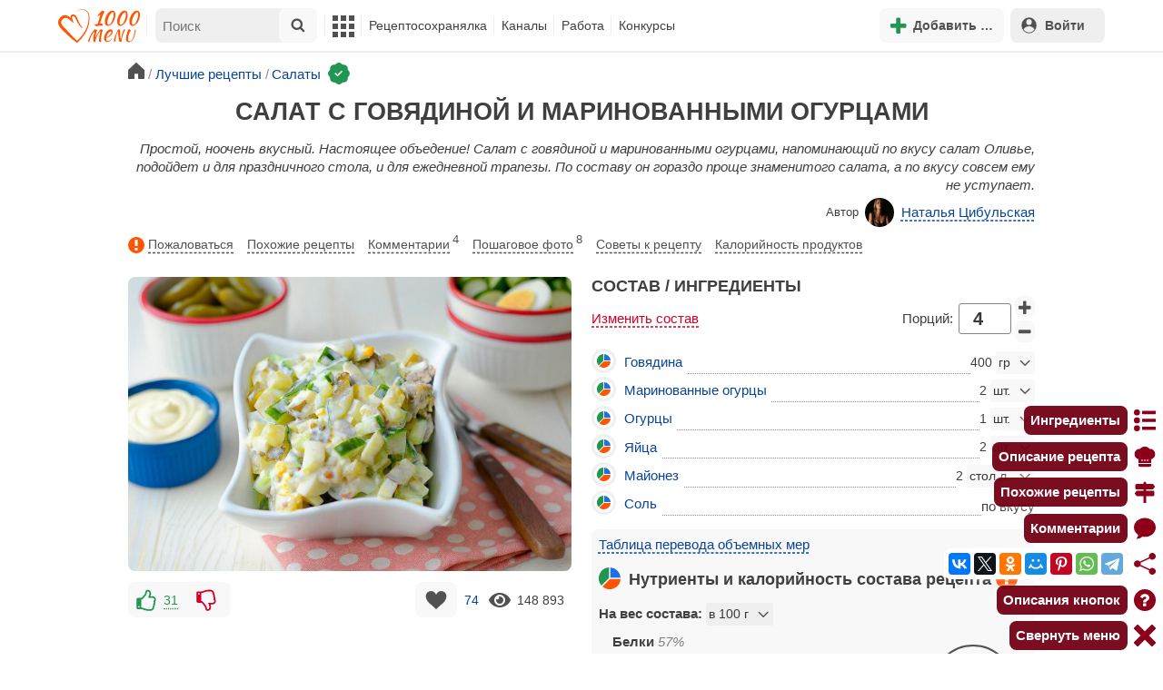

--- FILE ---
content_type: text/html; charset=utf-8
request_url: https://1000.menu/cooking/43318-salat-s-govyadinoi-i-marinovannymi-ogurcami
body_size: 43622
content:
<!DOCTYPE html>
<html lang="ru">
<head>
	<meta charset="UTF-8">
	<title>Салат с говядиной и маринованными огурцами рецепт с фото пошагово - 1000.menu</title>
	
			<link rel="canonical" href="/cooking/43318-salat-s-govyadinoi-i-marinovannymi-ogurcami">
		
	
	<meta name='description' content='Как приготовить салат с говядиной и маринованными огурцами: поиск по ингредиентам, советы, отзывы, пошаговые фото, подсчет калорий, изменение порций, похожие рецепты'>
	<meta name="viewport" content="width=device-width, initial-scale=1.0">

	<script id="loadcss"></script>

	<script src="https://ajax.googleapis.com/ajax/libs/jquery/3.6.0/jquery.min.js"></script>

    <script src="https://cdnjs.cloudflare.com/ajax/libs/fancybox/3.5.7/jquery.fancybox.min.js" integrity="sha256-yt2kYMy0w8AbtF89WXb2P1rfjcP/HTHLT7097U8Y5b8=" crossorigin="anonymous"></script>

	<script src="https://code.jquery.com/ui/1.12.1/jquery-ui.min.js"></script>
	
	<script src="//static.1000.menu/style/js/jquery.ui.touch-punch.v108.js"></script>

		
	<script>var general_glob_settings = {"host":"1000.menu","cdn_prefix":"\/\/static.1000.menu","cdn_resize_modes":{"s":380,"m":640,"l":960},"url_howto_measure_body":"\/c\/14968","geoip_country":null,"geoip_region":null,"currency":"Руб"};
	</script>

	<script>
			(function(d) {
				var cnt = general_glob_settings.geoip_country, reg = general_glob_settings.geoip_region,
					eu = ['AT','BE','BG','CY','CZ','DK','EE','FI','FR','DE','GR','HU','IE','IT','LV','LT','LU','MT','NL','PL','PT','RO','SK','SI','ES','SE','GB'],
					us_regs = ['CA'];
				general_glob_settings.xrCookieConsentNeeded = (eu.indexOf(cnt) > -1) || (cnt == 'US' && us_regs.indexOf(reg) > -1);
				var url = general_glob_settings.xrCookieConsentNeeded ? 'cookie-script.gdpr.v1768472970.js' : 'cookie-script.nogeo.v1.js';
				var s = d.createElement('script');
				s.type = 'text/javascript';
				s.charset = 'utf-8';
				s.src = '//static.1000.menu/style/js/cookie-script/'+url;
				d.head.appendChild(s);
			})(document);
		</script>
	
	<script>
		general_glob_settings.login_banner = "<div class=\"ib\"><a href=\"/vacancies\" style=\"padding:.6em .4em;color:white;background:linear-gradient(275deg,#219653,#2976b2)\" class=\"bl font-bold br link-no-style ta-center clrl\" target=\"_blank\"><svg xmlns=\"http://www.w3.org/2000/svg\" class=\"icon color-white mr\" viewBox=\"0 0 16 16\"><path d=\"M4 16s-1 0-1-1 1-4 5-4 5 3 5 4-1 1-1 1zm4-5.95a2.5 2.5 0 1 0 0-5 2.5 2.5 0 0 0 0 5\"></path><path d=\"M2 1a2 2 0 0 0-2 2v9.5A1.5 1.5 0 0 0 1.5 14h.653a5.4 5.4 0 0 1 1.066-2H1V3a1 1 0 0 1 1-1h12a1 1 0 0 1 1 1v9h-2.219c.554.654.89 1.373 1.066 2h.653a1.5 1.5 0 0 0 1.5-1.5V3a2 2 0 0 0-2-2z\"></path></svg>Работай с нами! <span class=\"is-hidden-mobile bl\" style=\"font-weight:normal;font-size:.8em;padding-top:.5rem;\">Присоединяйся к 1000.menu! Жми, чтобы узнать больше.</span><span class=\"ml br inlbl\" style=\"font-size:.7em;position:absolute;top:4px;right:4px;background:#ffffff26;padding:1px 4px;\">вакансии</span></a></div>";
	</script>

	<link rel='stylesheet' href='//static.1000.menu/style/css/general.v1761580191.css'>
	
	<script src="//static.1000.menu/style/js/i18n/general/ru.v1759690721.js"></script>
	<script src='//static.1000.menu/style/js/general.v1761580190.js'></script>

	
	
	<meta property="og:type" content="website">	

	<meta property="og:url" content="https://1000.menu/cooking/43318-salat-s-govyadinoi-i-marinovannymi-ogurcami">
	
	<meta property="og:image" content='https://static.1000.menu/img/content-v2/8c/24/43318/salat-s-govyadinoi-i-marinovannymi-ogurcami_1764958251_color_f47a00_hor.jpg'>

	<meta property="og:image" data-vertical="true" content="https://static.1000.menu/img/content-v2/8c/24/43318/salat-s-govyadinoi-i-marinovannymi-ogurcami_1764958240_color_74a815_vert.jpg">
	
	<meta property="og:title" content='Салат с говядиной и маринованными огурцами рецепт с фото пошагово'>
	<meta property="og:description" content='Простой, ноочень вкусный. Настоящее объедение!'>
	
	<link rel="search" type="application/opensearchdescription+xml" title="1000.menu" href="//static.1000.menu/opensearch.xml">
	
	<link rel="alternate" type="application/atom+xml" title="Новости Хрумки - 1000.menu" href="https://1000.menu/feed/news">
    <meta name="csrf-params" content="_token:fe7faaafe909bc9a83be233a578f3f11">
	
	<meta name="p:domain_verify" content="2053338a33fa4a3e91b369f3c746f332">
	
	
	<link rel="stylesheet" href="//static.1000.menu/style/css/cooking/page.v1753092263.css">
	<script src="//static.1000.menu/style/js/cooking/page.v1768386276.js"></script>
	<meta name="thumbnail" content="https://static.1000.menu/img/content-v2/8c/24/43318/thumbnail_1764958258.jpg" />
	<meta property="push:image" content="https://static.1000.menu/img/content-v2/8c/24/43318/thumbnail_1764958258.jpg"/>
	<meta property="vk:image"  content="https://static.1000.menu/img/content-v2/8c/24/43318/salat-s-govyadinoi-i-marinovannymi-ogurcami_1764958251_color_f47a00_hor.jpg" />
	<script>
		// non-critical css
		loadCSS([
			"https://ajax.googleapis.com/ajax/libs/jqueryui/1.11.4/themes/ui-lightness/jquery-ui.css",
			"//static.1000.menu/style/css/svg_sprite/iface/css/sprite.v1638045267.css",
			"https://cdnjs.cloudflare.com/ajax/libs/fancybox/3.5.7/jquery.fancybox.min.css"
		]);
	</script>

	<link rel='shortcut icon' type="image/svg+xml" href='//static.1000.menu/style/images/logo-min.svg'>
	<link rel="icon" type="image/svg+xml" href="//static.1000.menu/style/images/logo-min.svg">
	<link rel="alternate icon" href="//static.1000.menu/favicon.ico">
</head>
<body itemscope itemtype="http://schema.org/WebPage"><div id="body-wrap">
	<div id='site-analytics' style='display:none'>

		<!-- Google tag (gtag.js) -->
		<script async src="https://www.googletagmanager.com/gtag/js?id=UA-16603091-1"></script>
		<script>
		  window.dataLayer = window.dataLayer || [];
		  function gtag(){dataLayer.push(arguments);}

		  // cookie-script
			gtag("consent", "default", {
				ad_storage: "denied",
				analytics_storage: "denied",
				wait_for_update: 500
			});
		    gtag("set", "ads_data_redaction", true);
		  // endof cookie-script

		  gtag('js', new Date());
		  gtag('config', 'UA-16603091-1');
		</script>

	</div>
	<div id='init-scripts' style='display:none'>
	<script>
		iface.me.set({"uid":0,"utype":-1,"lvl":0,"lang":"ru","url":"#","mailUnread":null,"isChannel":false,"avatarUrl":"\/\/static.1000.menu\/img\/user_m.gif"});
iface.init_lazy_img();
$(function(){iface.init_timeago()});
iface.svg_sprites.load("iface")	</script>
</div>
<nav id="menu-top" class="top">

	<div class="search-overlay-wrap"></div>

	<div class="container wrap">
		<div class="columns is-mobile is-gapless">

			<div class="is-hidden-desktop menu-mobile-overlay hidden"></div>
			
			<div class="column is-hidden-desktop is-narrow level is-mobile">

				<div class="level is-mobile">
					<div class="level-item">

						<a href="#" class="top-menu-opener hamburger hamburger--spin level-item no-user-select">
							<span class="hamburger-box">
								<span class="hamburger-inner"></span>
							</span>
						</a>

						<button class="top-menu-opener is-search header-top-button my-0 py-2 px-3">
							<svg class="icon small"><use href="#iface-search"></use></svg>
						</button>
					</div>
				</div>
			</div>
			
			<div class="column is-hidden-touch is-narrow">
				<div class="level">
					<div class="level-item">
						<a href="/" class="logo">
							<img src="//static.1000.menu/style/images/logo.svg" alt="На главную">
						</a>
					</div>
				</div>
			</div>
			
			<div class="column is-hidden-touch menu-mobile is-narrow">
				<div class="level menu-items">
					<div class="level-item">
						<div id="top-search-panel" class="top-menu-list-item">
	<form method="GET" action="/cooking/search" class="is-relative">
		<input type="hidden" name="ms" value="1">

		<label id="top-search-panel-input-label">
			<input name="str" type="text" size="16" id="top-search-panel-input" class="is-hidden-desktop-only" placeholder="Поиск">

			<a href="#" id="top-search-submit"><svg class="icon abs-middle"><use href="#iface-search"/></svg></a>
			
		</label>

		<div id="top-search-panel-found-results"></div>

		<div class="search-panel-details is-hidden-desktop links-default-style white-space-reset">

			<div id="top-search-panel-tags-info" class="fb-s" style="display:none">
				<p class="bi alert" style="display:none">В поиск можно добавлять максимально <strong>10</strong> категорий!</p>
				Поиск по категориям:
			</div>
	
			<div id="top-search-panel-tags" class="hidden-empty fb-s"></div>

			<div id="top-search-panel-submit" class="cb-box text-ellipsed mt-2" style="display:none">
				<button type="submit" class="success with-icon">
					<svg class="icon"><use href="#iface-search"/></svg>
					Начать поиск				</button>
			</div>

			<div class="nav">
				
				<span class="helper-icon isp q helper-q" title='&lt;div&gt;&lt;strong&gt;Как искать по категориям:&lt;/strong&gt;&lt;/div&gt; Начни вводить название блюда или продукта. Найденные категории появятся в выпадающем списке под строкой поиска. Выбери и нажми на соответствующую категорию. Это действие можно повторить несколько раз, чтобы найти рецепты включающие в себя сразу же несколько категорий (до 10). Нажми на кнопку с иконкой поиска (&lt;svg class=&quot;icon small&quot;&gt;&lt;use href=&quot;#iface-search&quot;/&gt;&lt;/svg&gt;), чтобы подтвердить свой выбор и начать поиск.'></span>
				
				<div class="is-hidden-touch fb-s text-ellipsed">
					<ul class="links-list with-icons px-0 my-0">
						<li class="item mt-1">
							<a href="javascript:void(0)" onclick="iface.popup_all_cats()"><svg class="icon"><use href="#iface-tree-circles"/></svg>Смотри весь каталог</a>
						</li>
						<li class="item mb-1">
							<a href="/cooking/search"><svg class="icon"><use href="#iface-wand"/></svg>Расширенный поиск</a>
						</li>
					</ul>
				</div>
			</div>
		</div>
	</form>

	<div id="extended-search-link-wrap" class="is-hidden-desktop">
		<a href="/cooking/search" class="pl-2 pb-2 bl link-no-style font-default-color">
			<svg class="icon mr-1 line-sized va-base"><use href="#iface-wand"></use></svg>
			Расширенный поиск		</a>
	</div>

	<div id="how-to-search-categories-help" class="mesbox biboard font-smaller py-2 px-2 mb-2 mx-2 mt-0 is-hidden is-hidden-desktop">
		Чтобы лучше искать рецепты, смотри, <a href="#" id="how-to-search-categories-help" class="bl">как пользоваться категориями в поиске</a>	</div>
</div>
					</div>

					<div class="main-menu level-item">
						<ul class="columns is-desktop is-gapless">

	<li class="is-hidden-desktop">
		<a href="#" class="video-player-popup" data-url="https://www.youtube.com/watch?v=IYnw-RT0Y5M">
			<svg class="icon inlbl va-base"><use href="#iface-pin"/></svg>
			<strong class="font-size-reset">На телефоне</strong>
			<span class="info">- как добавить 1000.menu на главный экран</span>
		</a>
	</li>

	<li class="is-hidden-desktop">
		<a href="/">
			<svg class="icon inlbl va-base"><use href="#iface-home"/></svg>
			<strong class="font-size-reset">Главная</strong>
			<span class="info">- рецепты, советы, статьи, фото, отзывы, комментарии и многое другое!</span>
		</a>
	</li>

	
	<li class="column is-narrow">
		
		<a href='javascript:void(0)' class="is-hidden-mobile is-hidden-tablet-only">
			<svg class="icon inlbl va-m"><use href="#iface-squares-grid"/></svg>
			<span class="is-hidden-desktop">Полезное</span>
		</a>
		
		<ul class="mob-opened">

			<li class="is-hidden-mobile is-hidden-tablet-only">
				<a href="/cooking/search">
					<svg class="icon"><use href="#iface-search"/></svg>
					Расширенный поиск				</a>
			</li>

			<li>
				<a href="/foto-otchety">
					<svg class="icon"><use href="#iface-photo-report"/></svg>
					Фотоотчеты и комментарии				</a>
			</li>

			<li>
				<a href="/academy" class="new">
					<svg class="icon"><use href="#iface-academy"/></svg>
					Кулинарная академия					<span class="mark">новое</span>
				</a>
			</li>

			<li>
				<a href="/advice">
					<svg class="icon"><use href="#iface-advice"/></svg>
					Советы				</a>
			</li>

			<li>
				<a href='/forum'>
					<svg class="icon"><use href="#iface-bubble"/></svg>
					Форум				</a>
			</li>

			<li class="is-hidden-desktop">
				<a href='/contest'>
					<svg class="icon"><use href="#iface-trophy"/></svg>
					Конкурсы				</a>
			</li>

			<li class="as-header">
				Инструменты			</li>

			<li>
				<a href="javascript:void(0)" onclick="iface.popup_all_cats()">
					<svg class="icon"><use href="#iface-tree-circles"/></svg>
					Категории рецептов				</a>
			</li>

			<li>
				<a href='javascript:void(0)'>
					<svg class="icon"><use href="#iface-calc"/></svg>
					Калькуляторы				</a>
				
				<ul id="site_calcs_menu_list">
					<li>
						<a href='/c/14889#calculator'>Калькулятор калорий для похудения онлайн</a>
					</li>
					<li>
						<a href='/c/14969#calculator'>Калькулятор концентрации уксуса</a>
					</li>
					<li>
						<a href='/calc-food-calories'>Калькулятор калорийности продуктов</a>
					</li>
					<li>
						<a href='/c/24260#calculator'>Калькулятор замены сахара</a>
					</li>
				</ul>
			</li>

			<li>
				<a href='javascript:void(0)'>
					<svg class="icon color-mono"><use href="#iface-cals"/></svg>
					Таблицы продуктов				</a>
				
				<ul>
					<li>
						<a href='/food-table'>Таблица <span class="text-underlined">калорийности</span> продуктов</a>
					</li>
					<li>
						<a href='/food-table/gindex'>Таблица <span class="text-underlined">гликемического индекса</span> продуктов</a>
					</li>
					<li>
						<a href='/food-table/proteins'>Таблица содержания <span class="text-underlined">белков</span> в продуктах</a>
					</li>
					<li>
						<a href='/food-table/fats'>Таблица содержания <span class="text-underlined">жиров</span> в продуктах</a>
					</li>
					<li>
						<a href='/food-table/carbs'>Таблица содержания <span class="text-underlined">углеводов</span> в продуктах</a>
					</li>
				</ul>
			</li>

			<li>
				<a href='/dictionary'>
					<svg class="icon"><use href="#iface-dict"/></svg>
					Кулинарный словарь				</a>
			</li>

			<li class="as-header">
				Наши соцсети			</li>

			<li class="is-flex is-justify-content-space-around">
				<a href="https://ok.ru/od1000.menu" target="_blank" rel="nofollow noopener" class="no-after">
					<svg class="icon normal"><use href="#iface-soc-odnoklassniki"></use></svg>
				</a>
				<a href="https://vk.com/vk1000menu" target="_blank" rel="nofollow noopener" class="no-after">
					<svg class="icon normal"><use href="#iface-soc-vkontakte"></use></svg>
				</a>
				<a href="https://t.me/web_1000menu" target="_blank" rel="nofollow noopener" class="no-after">
					<svg class="icon normal"><use href="#iface-soc-telegram"></use></svg>
				</a>
				<a href="https://ru.pinterest.com/1000menu/" target="_blank" rel="nofollow noopener" class="no-after">
					<svg class="icon normal"><use href="#iface-soc-pinterest"></use></svg>
				</a>
				<a href="https://www.youtube.com/@1000menu" target="_blank" rel="nofollow noopener" class="no-after">
					<svg class="icon normal"><use href="#iface-soc-youtube"></use></svg>
				</a>
				<a href="https://rutube.ru/u/1000menu/" target="_blank" rel="nofollow noopener" class="no-after">
					<svg class="icon normal"><use href="#iface-soc-rutube"></use></svg>
				</a>
			</li>
		</ul>
	</li>

	<li class="column is-narrow">
		
		<a href='javascript:void(0)' class="is-hidden-mobile is-hidden-tablet-only">
			<svg class="icon is-hidden-desktop"><use href="#iface-book"/></svg>
			Рецептосохранялка		</a>
		
		<ul class="mob-opened">

			<li class="as-header is-hidden-desktop">
				Рецептосохранялка			</li>

			<li class="white-space-reset">
									<a href="javascript:void(0)" onclick="loginbl(1, imes.get('kk_only_registered_users', null, '<a href=\'/c/12390\'>$1</a>'))">
										<svg class="icon"><use href="#iface-book"/></svg>
						<strong class="font-size-reset">Моя Рецептосохранялка</strong>
						<span class="info">- кулинария со всего интернета у тебя всегда под рукой!</span>
					</a>
			</li>

						
				<li>
					<a href="#" class="bc-open">
						<svg class="icon"><use href="#iface-heart"/></svg>
						Редактировать закладку на рецепт						<span class="bl pl-5 content_name">
							Салат с говядиной и маринованными огурцами						</span>
					</a>
				</li>

			
			<li>
									<a href="javascript:void(0)" onclick="loginbl(1, imes.get('kk_only_registered_users', null, '<a href=\'/c/12390\'>$1</a>'))">
										<svg class="icon"><use href="#iface-note"/></svg>
						Добавить новую заметку					</a>
			</li>

			<li>
				<a href="/cooking/add">
					<svg class="icon"><use href="#iface-plus"/></svg>
					Добавить новый рецепт				</a>
			</li>

			<li class="divider is-hidden-mobile is-hidden-tablet-only"></li>
			
			<li class="is-hidden-mobile is-hidden-tablet-only">
				<a href="/c/12390">
					<svg class="icon"><use href="#iface-q"/></svg>
					Как пользоваться Рецептосохранялкой				</a>
			</li>
			
		</ul>
	</li> 

	<li class="column is-narrow">
		
		<a href='javascript:void(0)' class="is-hidden-mobile is-hidden-tablet-only">
			<svg class="icon is-hidden-desktop"><use href="#iface-chef"/></svg>
			Каналы		</a>
		
		<ul class="mob-opened">

			<li class="is-hidden-mobile is-hidden-tablet-only white-space-reset">
				<a href="/">
					<svg class="icon inlbl va-base"><use href="#iface-home"/></svg>
					<strong class="font-size-reset">Главная</strong>
					<span class="info">- рецепты, советы, статьи, фото, отзывы, комментарии и многое другое!</span>
				</a>
			</li>

			<li class="as-header">
				Подписанные кулинарные каналы			</li>

			<li class="bi">Регистрируйся и подписывайся на каналы своих <a href="/user/list" rel="nofollow">любимых кулинаров</a>!</li>
		</ul>
	</li>

	<li class="column is-narrow">
		
		<a href='javascript:void(0)' class="is-hidden-mobile is-hidden-tablet-only">
			<svg class="icon is-hidden-desktop"><use href="#iface-money"/></svg>
			Работа		</a>


		<ul class="mob-opened">

			<li class="as-header is-hidden-desktop">
				Работа на сайте			</li>

			<li class="white-space-reset" style="min-width:275px">
				<a href="/vacancies">
					<svg class="icon"><use href="#iface-money"/></svg>
					<strong class="font-size-reset">Наши вакансии</strong>
					<span class="info">- работай с нами!</span>
				</a>
			</li>

			
					</ul>
	</li>
	
	<li class="column is-narrow is-hidden-mobile is-hidden-tablet-only">
		<a href='/contest'>
			Конкурсы		</a>
	</li>
</ul>
					</div>
				</div>
			</div>

			<div class="column narrow-compensator"></div>
			
			<div class="column is-narrow is-pulled-right">
				<div class="level is-mobile user-office">

					
					<div class="level-item mx-2">

    <button id="add-stuff-top-bt" class="header-top-button my-0 py-2 px-3 cochandler">
		<svg class="icon small color-success"><use href="#iface-plus"/></svg>
		<span class="pl-1 is-hidden-mobile">Добавить …</span>
	</button>

	<div id="add-stuff-top-menu" class="popup-menu-list-dropdown line-color-success cocpopup">
		<ul>
			<li>
				<a href="/cooking/add">
					<svg class="icon"><use href="#iface-plate"/></svg>
					Добавь рецепт				</a>
			</li>
			
			
			<li>
									<a href="javascript:void(0)" onclick="loginbl(1, imes.get('can_add_wall_mes_reg_users'))">
										<svg class="icon"><use href="#iface-chef"/></svg>
						Запись на стене					</a>
			</li>


			<li>
									<a href="javascript:void(0)" onclick="loginbl(1, imes.get('kk_only_registered_users', null, '<a href=\'/c/12390\'>$1</a>'))">
										<svg class="icon"><use href="#iface-note"/></svg>
						Заметку в Рецептосохранялке					</a>
			</li>

				
			
				<li class="divider"></li>

									
					<li><a href="#pt_comments">
		<svg class="icon"><use href="#iface-photo-report"/></svg>
		Фотоотчет к рецепту Салат с говядиной и маринованными огурцами
	</a></li>
				
									
					<li><a href="#pt_comments">
		<svg class="icon"><use href="#iface-bubble"/></svg>
		Комментарий к рецепту Салат с говядиной и маринованными огурцами
	</a></li>
				
									
					<li><a href="#" class="bc-open">
		<svg class="icon"><use href="#iface-heart"/></svg>
		Закладку на рецепт Салат с говядиной и маринованными огурцами
	</a></li>
				
				
			
		</ul>
	</div>
</div>
					
					<span class="level-item mr-2 button-container is-hidden-desktop">
	<a 
		href="javascript:void(0)" 
		onclick="loginbl(1, imes.get('kk_only_registered_users', null, '<a href=\'/c/12390\'>$1</a>'))" 
		class="level-item"
		title="Рецептосохранялка"
	>
		<svg class="icon"><use href="#iface-book"/></svg>
	</a>
</span>

					<div class="top-login-register level-item links-default-style">
	<button onclick="loginbl()" class="my-0 py-2 with-icon header-top-button">
		<svg class="icon"><use href="#iface-profile"/></svg>
		Войти	</button>
</div>

				</div>
			</div>

		</div>
	</div>
</nav>

<div id="menu-bottom">
	<div id="menu-mobile" class="">
		<div class="mm-block">
			<div class="mm-block-content">
				<a href="/">
					<div class="mm-di"><svg class="icon"><use href="#iface-home"></use></svg></div>
					<div>Главная</div>
				</a>

				<a href="/cooking/search">
					<div class="mm-di"><svg class="icon"><use href="#iface-search"></use></svg></div>
					<div>Поиск</div>
				</a>

				<a href="#" class="mm-actions">
					<div class="mm-di"><svg class="icon color-success"><use href="#iface-plus"></use></svg></div>
					<div>Действия</div>
				</a>

				
					<a href="#" onclick="loginbl();return false">
						<div class="mm-di"><svg class="icon"><use href="#iface-profile"></use></svg></div>
						<div>Войти</div>
					</a>

				
				<a href="#" class="mm-menu-open">
					<div class="mm-di"><svg class="icon"><use href="#iface-squares-grid"></use></svg></div>
					<div>Меню</div>
				</a>
			</div>
		</div>
	</div>
</div>

<script>
			imes.add("header_local", {"add_recipe":"Добавь рецепт","message_on_wall":"Запись на стене","note_in_cookbook":"Заметку в Рецептосохранялке","messages":"Сообщения","notifications":"Уведомления","my_profile":"Мой профиль","my_channel":"Мой канал","profile_setting":"Настройки профиля","channel_settings":"Настройки канала","logout":"Выйти","my_recipes":"Мои рецепты","cookbook":"Рецептосохранялка","academy":"Академия","new":"Новое","work_on_website":"Работа на сайте","menu":"Меню","each_apple_gives_rating":"Каждое яблочко добавляет тебе по [N] очков рейтинга. Новое яблочко появляется один раз в день","friends_and_sub":"Друзья и подписки"}, false);
		</script>
<style>

.channel-menu-list .user-top-menu .avatar-box img.avatar {
    border-radius: 50%;
    width: 70px;
    height: 70px;
}

.channel-menu-list .user-top-menu .avatar-box {
    display: flex;
    flex-direction: row;
    margin-bottom: .5rem;
}

.channel-menu-list .user-top-menu .user-details {
    margin-left: 1rem;
	color: #444444;
}

.channel-menu-list .user-top-menu .user-name {
    font-size: 1.5rem;
    color: #444444;
    margin-bottom: .75rem;
	display: flex;
    align-items: center;
    justify-content: space-between;
    flex-wrap: wrap;
}

.channel-menu-list .user-top-menu .user-rating-box {
    display: flex;
    align-items: center;
    margin-bottom: .25rem;
}

span.is-new-icon {
    position: absolute;
    width: 16px;
    height: 16px;
    background: #d10026;
    top: -8px;
    right: -8px;
    border-radius: 50%;
    border: 2px solid white;
}
.ld-content .mark.notification {
    background: #d10026;
    font-size: .8rem;
    padding: .25rem .5rem;
}

/* override */
#menu-mobile .mm-di span.counter {
    position: absolute;
    left: 22px;
    top: -18px;
    background: #d10026;
    color: #fff;
    padding: 0 7px;
	border-radius: .5rem;
	border: 2px solid white;
}

.bb.info {
	color: #595959!important;
}

.ld-content .divider {
	height: .5rem;
	background: #f5f5f5;
	/* margin: .25rem 0; */
}

.nc_dyk {
	background: #f5f8ff;
	padding: 1rem;
	padding-bottom: 0;
	margin-bottom: 1rem;
	border-radius: .5rem;
}

.ld-content .actions-list a {
    white-space: nowrap;
    overflow: hidden;
    text-overflow: ellipsis;
}
</style>

<script>

	(function(){
		let localMes = imes.prefixGet("header_local");

		let counters = function (){
			let messagesCount = iface.me.mailUnread;
			let newsCount = iface.siteNews.countNotifications;
			let todaysAppleCount = iface.me.hasTodaysApple ? 1 : 0;

			let countAll = messagesCount + newsCount + todaysAppleCount;

			$(".mm-channel .count")
				.text(countAll > 0 ? countAll : "")
				.toggleClass("counter", countAll > 0);

			$(".mm-messages .count")
				.text(messagesCount > 0 ? messagesCount : "")
				.toggleClass("mark notification", messagesCount > 0);

			$(".mm-notifications .count")
				.text(newsCount > 0 ? newsCount : "")
				.toggleClass("mark notification", newsCount > 0);
		};

		$(document).on("siteNews.mainData.update", function (){
			counters();
		});

		$(".mm-actions").click(function (e){
			e.preventDefault();

			let render = function ($cont){
				let $menu = $('<div class="actions-list">');

				let $source_menu = $("#add-stuff-top-menu");
				
				$source_menu.find("li").each(function () {
					let $item = $(this);

					if ($item.hasClass("divider")) {
						$menu.append('<div class="divider"></div>');
					} else {
						let $link = $item.find('a').clone();

						if ($link) {
							if ($link.attr('href').indexOf('#') === 0) {
								$link.on('click', function () {
									iface.customPopup.closeAll();
								});
							}

							$link.find("svg").addClass('mr-2');
							
							$menu.append($link);
						}
					}
				});

				$cont.find(".ld-title").hide();

				let $content = $cont.find(".ld-content");
				$content.html($menu);
			};

			iface.customPopup.openContent({
				type: "bottom",
				open: render,
				closeResize: function (width){
					return width > 1023;
				}
			});
		});

		$(".mm-channel").click(function (e){
			e.preventDefault();

			let render = function ($cont){
				let $menu = $(
					'<div class="channel-menu-list">' +

						'<div class="user-top-menu">'+
							'<div class="user-name">' + 
								iface.me.userName.xrEscapeHtml() +
								'<a href="' + iface.me.url + '" class="link-reset-style font-small my-0 py-0">' + localMes("my_channel") + '</a>' + 
							'</div>' + 
							'<div class="avatar-box">' + 
								'<a href="' + iface.me.url + '"><img src="' + iface.me.avatarUrl + '" alt="Avatar" class="avatar"></a>' +

								'<div class="user-details">'+
									'<div class="user-rating-box">' + 
										'<a href="/scorecard" class="user-main-rating-smaller rating r'+iface.me.lvl+'" title="points_on_site"></a>' + 
										'<span class="ml-1">Очков на сайте: <strong>'+iface.me.expertScore+'</strong></span>' + 
									'</div>' + 
									(
										iface.me.hasTodaysApple ? 
										'<button type="button" class="eat_todays_apple with-icon mr-3">' + 
											'<svg class="icon color-alert normal"><use href="#iface-apple"/></svg>' + 
											'<span class="ml-2">Скушать яблочко</span>' + 
											'<span class="is-new-icon"></span>' + 
										'</button>'
										: 
										'<div class="bb info fb-s">'+
											'Новое яблочко появится завтра.' +
											' <a href="/scorecard" class="link-reset-style py-0 px-0 fb-s">Подробнее о рейтинге</a>'+
										'</div>'
									) + 
								'</div>' + 
							'</div>' + 
							'<div class="divider"></div>' + 
						'</div>' + 

					'  <a href="/script/user/logout" class="logout">' +
					'    <div class="cal-line">' +
					'      <svg class="icon mr-2"><use href="#iface-exit"></use></svg>' +
					'      <span>' + localMes("logout") + '</span>' +
					'    </div>' +
					'  </a>' +

					'  <a href="' + iface.me.url + '/edit">' +
					'    <div class="cal-line">' +
					'      <svg class="icon mr-2"><use href="#iface-settings"></use></svg>' +
					'      <span>' + (iface.me.isChannel ? localMes("channel_settings") : localMes("profile_setting")) + '</span>' +
					'    </div>' +
					'  </a>' +

					// '  <a href="' + iface.me.url + '">' +
					// '    <div class="cal-line">' +
					// '      <svg class="icon mr-2"><use href="#iface-profile"></use></svg>' +
					// '      <span>' + (iface.me.isChannel ? localMes("my_channel") : localMes("my_profile")) + '</span>' +
					// '    </div>' +
					// '  </a>' +

					'  <div class="divider"></div>' +

					'  <a href="' + iface.me.url + '/cooking">' +
					'    <div class="cal-line">' +
					'      <svg class="icon mr-2"><use href="#iface-plate"></use></svg>' +
					'      <span>' + localMes("my_recipes") + '</span>' +
					'    </div>' +
					'  </a>' +

					'  <a href="' + iface.me.url + '/book">' +
					'    <div class="cal-line">' +
					'      <svg class="icon mr-2"><use href="#iface-book"></use></svg>' +
					'      <span>' + localMes("cookbook") + '</span>' +
					'    </div>' +
					'  </a>' +

					'  <a href="' + iface.me.url + '/academy">' +
					'    <div class="cal-line">' +
					'      <svg class="icon mr-2"><use href="#iface-academy"></use></svg>' +
					'      <span>' + localMes("academy") + ' <span class="mark">' + localMes("new") + '</span></span>' +
					'    </div>' +
					'  </a>' +

					'  <a href="' + iface.me.url + '/worker">' +
					'    <div class="cal-line">' +
					'      <svg class="icon mr-2"><use href="#iface-money"></use></svg>' +
					'      <span>' + localMes("work_on_website") + '</span>' +
					'    </div>' +
					'  </a>' +

					'  <a href="' + iface.me.url + '/following">' +
					'    <div class="cal-line">' +
					'      <svg class="icon mr-2"><use href="#iface-heart"></use></svg>' +
					'      <span>' + localMes("friends_and_sub") + '</span>' +
					'    </div>' +
					'  </a>' +

					'  <div class="divider"></div>' +

					'  <a href="' + iface.me.url + '/mail">' +
					'    <div class="cal-line mm-messages">' +
					'      <svg class="icon"><use href="#iface-mail"></use></svg>' +
					'      <span class="cal-header">' + localMes("messages") + ' <span class="count"></span></span>' +
					'    </div>' +
					'  </a>' +

					'  <a href="javascript:void(0)">' +
					'    <div class="cal-line mm-notifications">' +
					'      <svg class="icon"><use href="#iface-bell"></use></svg>' +
					'      <span class="cal-header">' + localMes("notifications") + ' <span class="count"></span></span>' +
					'    </div>' +
					'  </a>' +

					'</div>'
				);

				$menu.find(".logout").click(function (e){
					return confirm(imes.get("confirm_action"));
				});

				$menu.find('.eat_todays_apple').click(function(e){

					e.preventDefault();

					var c = $(this);

					var parent = c.closest('.user-details');
					var rating_icon = parent.find('.user-rating-box a');
					var rating_score = parent.find('.user-rating-box strong');

					c.hide();

					load = $(load_img);

					parent.append(load);

					$.getJSON('/ajax/user/everyday_apple', function(d) {

						load.remove();
						
						if (!d || !d.status) {
							c.show();
							return mes.err(d && d.message ? d.message : 'OOPS! Unknown error!');
						}

						rating_icon.removeClass('r'+iface.me.lvl).addClass('r'+d.rating_level);
						rating_score.text(d.rating_score);
						parent.append('<div class="mesbox info px-2 py-2">'+d.message+'</div>');

						iface.me.update({
							lvl: d.rating_level,
							expertScore: d.rating_score,
							hasTodaysApple: false,
						});

						counters();
					});
				});

				$menu.find(".mm-notifications").click(function (e){
					e.preventDefault();

					iface.customPopup.closeAll();

					iface.customPopup.openContent({
						type: "right",
						open: function ($cont){
							$cont.find(".ld-title").hide();

							$cont.find(".ld-content").html(
								'<div class="snc"></div>'
							);

							iface.siteNews.openTo({
								cont: $cont.find(".snc"),
							});
						},
						closeResize: function (width){
							return width > 1023;
						}
					});
				});

				$cont.find(".ld-title").hide();

				let $content = $cont.find(".ld-content");
				$content.html($menu);

				setTimeout(function (){
					counters();
				}, 0)
			};

			iface.customPopup.openContent({
				type: "bottom",
				open: render,
				closeResize: function (width){
					return width > 1023;
				}
			});
		});

		$(".mm-menu-open").click(function (e){
			e.preventDefault();

			iface.customPopup.openContent({
				type: "right",
				open: function ($cont){
					$cont.find(".ld-title").hide();

					var $menu = $(".menu-items").clone();

					$menu.find("#top-search-panel").parent().remove();

					$cont.find(".ld-content")
						.addClass("menu-bottom-content")
						.html($menu);

					// events
					// Меню навигации
					$cont.find(".main-menu > ul a").on('click', function(e){

						var self = this;

						if($(self).next('ul').length){

							// pass through on desktop
							if(iface.viewport_is('desktop')){
								return;
							}

							e.preventDefault();

							$(this).toggleClass('opened');
							$(self).next('ul').slideToggle(iface.menu.anim_speed);
						}
					})
					// disable links with submenus on big touch screens
					.on('touchstart', function(e){

						var self = this;

						// bugfix (links on tablets)
						if(iface.viewport_is('desktop')){
							$(".main-menu > ul ul").off('mouseenter mouseleave');
						}

						if(iface.viewport_is('desktop') && $(self).next('ul').length){

							e.preventDefault();

							$(self).next('ul').toggle();

							$('.main-menu > ul ul').not($(self)).not($(self).parents('ul')).not($(self).next('ul')).hide();
							
							// hide all top menu popups
							$(".popup-menu-list-dropdown").hide();
						}
					})
					.hover(
						function(){

							if(!iface.viewport_is('desktop')){
								return;
							}

							var self = this;
							delayed_fc(function() {
								// hide all top menu popups
								$(".popup-menu-list-dropdown").hide();
								
								$('.main-menu > ul ul').not($(self).next('ul')).not($(self).parents('ul')).hide();
								$(self).next('ul').show();
							}, 0);
						},
						function(){

							if(!iface.viewport_is('desktop')){
								return;
							}

							var self = this;
							delayed_fc(function() {
								$(self).next('ul').hide();
							}, iface.menu.top_nav_close_delay);
						}
					);
				},
				closeResize: function (width){
					return width > 1023;
				}
			});
		});
	})();
</script>
<div id='main'>
	
	<div class="container wrap columns is-centered">
		<div id="main-aside" class="column is-narrow is-hidden-touch is-hidden-desktop-only is-hidden-widescreen-only noprint">

	<div class="ib" style="min-height:250px;max-height:300px;width:300px;overflow:hidden;">
  <div id="yandex_rtb_R-A-418964-6"></div>
  <div id="google_adman_side1"></div>
  <script>
    (function(){
      var ww = iface.viewport().width;
      if (ww < 1330) {
        return;
      }
      if(general_glob_settings.geoip_country == 'RU'){
        (function(w, d, n, s, t) {
          w[n] = w[n] || [];
          w[n].push(function() {
            Ya.Context.AdvManager.render({
              blockId: "R-A-418964-6",
              renderTo: "yandex_rtb_R-A-418964-6"
            });
          });
          iface.jsappend.load("https://yandex.ru/ads/system/context.js");
        })(window, window.document, "yaContextCb");
      }
      else {
        iface.jsappend.load('https://pagead2.googlesyndication.com/pagead/js/adsbygoogle.js?client=ca-pub-8689268695742964', {crossorigin: "anonymous"}, {appendTo: "main"});
        $("#google_adman_side1").append(
          `<ins class="adsbygoogle cont_300"
         style="display:inline-block;width:300px"
         data-ad-client="ca-pub-8689268695742964"
         data-ad-format="rectangle"
         data-ad-slot="1614370970"></ins>`
        );
        (adsbygoogle = window.adsbygoogle || []).push({});
      }
    })();
  </script>
</div>
	<aside>
		<div><strong>Популярно сейчас:</strong></div>

		<div id="trending-catalog-list" class="ib pr-5">
			<div class="root-category"><div class="category"><div class="header"><a href="/catalog/salaty">Салаты</a></div><div class="list"><a href="/catalog/salatj-iz-kuritsj">Салат с курицей</a> <a href="/catalog/krabovji-salat">Крабовый салат</a> <a href="/catalog/klassicheskie-salatj">Классические салаты</a> <a href="/catalog/salat-tsezar">Салат Цезарь</a> <a href="/catalog/salat-mimoza">Салат Мимоза</a> <a href="/catalog/vinegret">Винегрет</a> <a href="/catalog/prostje-salatj">Простые, легкие, быстрые салаты</a> <a href="/catalog/salat-s-yaicami">Салат с яйцом</a> <a href="/catalog/salat-shuba">Селедка под шубой</a> <a href="/catalog/salat-iz-kukuruzy">Салат из кукурузы</a> <a href="/catalog/salat-s-sjrom">Салат с сыром</a> <a href="/catalog/grecheskii-salat">Греческий салат</a> <a href="/catalog/salat-iz-kapustj">Салат с капустой</a> <a href="/catalog/salat-s-ananasami-i-kuricei">Салат с ананасами и курицей</a> <a href="/catalog/salat-s-fasolu">Салат с фасолью</a> <a href="/catalog/salat-olive">Салат Оливье</a> <a href="/catalog/salat-s-krevetkami">Салат с креветками</a> </div></div><div class="category"><div class="header"><a href="/catalog/tortj">Торты домашние</a></div><div class="list"><a href="/catalog/tort-medovji">Медовый торт</a> <a href="/catalog/klassicheskie-torty">Торт классический</a> </div></div><div class="category"><div class="header"><a href="/catalog/vjpechka">Выпечка</a></div><div class="list"><a href="/catalog/blinj-i-blinchiki">Блины и блинчики</a> <a href="/catalog/pirogi">Пироги</a> <a href="/catalog/pechenje-domashnee">Печенье домашнее</a> <a href="/catalog/pirozgki">Пирожки</a> <a href="/catalog/bliny-na-moloke">Блины на молоке</a> <a href="/catalog/sjrniki">Сырники</a> <a href="/catalog/oladi">Оладьи</a> <a href="/catalog/bulochki">Булочки</a> <a href="/catalog/sharlotka">Шарлотка</a> <a href="/catalog/xachapuri">Хачапури</a> <a href="/catalog/pirogi-v-duxovke">Пироги в духовке</a> <a href="/catalog/biskvit">Бисквит</a> <a href="/catalog/vatrushki">Ватрушки</a> <a href="/catalog/bliny-na-kefire">Блины на кефире</a> <a href="/catalog/ajurnye-bliny-s-dyrochkami">Ажурные блины с дырочками</a> <a href="/catalog/tonkie-bliny">Тонкие блины</a> <a href="/catalog/vafli-domashnije">Вафли домашние</a> <a href="/catalog/lepeshki">Лепешки</a> <a href="/catalog/sharlotka-s-yablokami">Шарлотка с яблоками</a> <a href="/catalog/draniki">Драники</a> <a href="/catalog/ponchiki">Пончики</a> <a href="/catalog/mannik">Манник</a> <a href="/catalog/chizkeik">Чизкейк</a> <a href="/catalog/pankeiki">Панкейки</a> <a href="/catalog/oladi-na-kefire">Оладьи на кефире</a> <a href="/catalog/keksj">Кексы, маффины, капкейки</a> <a href="/catalog/tonkie-bliny-na-moloke">Тонкие блины на молоке</a> <a href="/catalog/zalivnoi-pirog">Заливной пирог</a> <a href="/catalog/pyshnye-oladi">Пышные оладьи</a> <a href="/catalog/venskie-vafli">Венские вафли</a> </div></div><div class="category"><div class="header"><a href="/catalog/supj">Супы</a></div><div class="list"><a href="/catalog/borzsh">Борщ</a> <a href="/catalog/bulonj">Бульон</a> <a href="/catalog/solyanka">Солянка</a> <a href="/catalog/zhii">Щи</a> <a href="/catalog/rassolnik">Рассольник</a> <a href="/catalog/xarcho">Харчо</a> <a href="/catalog/gorohovij-sup">Гороховый суп</a> <a href="/catalog/kurinyi-sup">Куриный суп</a> </div></div><div class="category"><div class="header"><a href="/catalog/klassicheskie-recepty-blud">Классические блюда</a></div></div><div class="category"><div class="header"><a href="/catalog/sposobj-prigotovleniya">Способы приготовления</a></div><div class="list"><a href="/catalog/zapekanie">В духовке</a> <a href="/catalog/na-skovorode">На сковороде</a> <a href="/catalog/zharenie">Жарка</a> <a href="/catalog/v-souse">В соусе</a> <a href="/catalog/kartoshka-v-duxovke">Картошка в духовке</a> <a href="/catalog/tushenie">Тушение</a> <a href="/catalog/kurica-v-duxovke">Курица в духовке</a> <a href="/catalog/syr-v-duxovke">Сыр в духовке</a> <a href="/catalog/myaso-v-duxovke">Мясо в духовке</a> <a href="/catalog/zamorozka">Замораживание</a> <a href="/catalog/farsh-v-duxovke">Фарш в духовке</a> <a href="/catalog/svinina-v-duxovke">Свинина в духовке</a> <a href="/catalog/farshirovannye">Фаршированные блюда</a> <a href="/catalog/farsh-na-skovorode">Фарш на сковороде</a> <a href="/catalog/afganskii-kazan">Афганский казан</a> <a href="/catalog/utka-v-duxovke">Утка в духовке</a> <a href="/catalog/kotlety-na-skovorode">Котлеты на сковороде</a> <a href="/catalog/svinina-na-skovorode">Свинина на сковороде</a> </div></div><div class="category"><div class="header"><a href="/catalog/vtoroe-bludo">Вторые блюда</a></div><div class="list"><a href="/catalog/kasha-recipes">Каша</a> <a href="/catalog/kotletj">Котлеты</a> <a href="/catalog/shashljki">Шашлыки</a> <a href="/catalog/zapekanki">Запеканки</a> <a href="/catalog/plov">Плов</a> <a href="/catalog/vareniki">Вареники</a> <a href="/catalog/steik">Стейки</a> <a href="/catalog/xinkali">Хинкали</a> <a href="/catalog/golubtci">Голубцы</a> <a href="/catalog/chebureki">Чебуреки</a> <a href="/catalog/omlety-recipes">Омлет</a> <a href="/catalog/zapekanka-iz-tvoroga-tvorojnaya">Запеканка творожная</a> <a href="/catalog/molochnaya-kasha">Каша на молоке</a> <a href="/catalog/pitstsa">Пицца</a> <a href="/catalog/gulash">Гуляш</a> <a href="/catalog/lazanja">Лазанья</a> <a href="/catalog/tefteli">Тефтели</a> <a href="/catalog/bluda-s-podlivkoi">Блюда с подливкой</a> <a href="/catalog/pasta-karbonara">Паста карбонара</a> <a href="/catalog/lagman">Лагман</a> <a href="/catalog/kutya">Кутья</a> <a href="/catalog/kurinye-kotlety">Куриные котлеты</a> <a href="/catalog/kapusta-tushenaya">Капуста тушеная</a> <a href="/catalog/otbivnye">Отбивные</a> <a href="/catalog/klyar">В кляре</a> <a href="/catalog/spagetti">Паста, спагетти</a> <a href="/catalog/risovaya-kasha">Рисовая каша</a> </div></div><div class="category"><div class="header"><a href="/catalog/dlya-tortov">Для торта и выпечки</a></div><div class="list"><a href="/catalog/krema-dlya-torta">Крем для торта</a> <a href="/catalog/zavarnoi-krem">Заварной крем</a> <a href="/catalog/glazur-dlya-torta">Глазурь для торта и выпечки</a> </div></div><div class="category"><div class="header"><a href="/catalog/desert">Десерты</a></div><div class="list"><a href="/catalog/shcherbet">Щербет</a> <a href="/catalog/pirozjenoje">Пирожное</a> <a href="/catalog/tiramisu-domashnii">Тирамису</a> </div></div><div class="category"><div class="header"><a href="/catalog/retsept-testa">Тесто домашнее</a></div><div class="list"><a href="/catalog/recepty-drojjevogo-testa">Дрожжевое тесто</a> <a href="/catalog/testo-dlya-piccy">Тесто для пиццы</a> <a href="/catalog/testo-dlya-pirojkov">Тесто для пирожков</a> <a href="/catalog/testo-dlya-pelmenei">Тесто для пельменей</a> </div></div><div class="category"><div class="header"><a href="/catalog/zakuski">Закуски</a></div><div class="list"><a href="/catalog/ruletj">Рулеты и рулетики</a> <a href="/catalog/shaurma">Шаурма</a> <a href="/catalog/zalivnoe">Заливное холодец студень</a> <a href="/catalog/naggetsy">Наггетсы</a> <a href="/catalog/tartaletki">Тарталетки</a> <a href="/catalog/pashtet">Паштет</a> <a href="/catalog/julien">Жульен</a> </div></div><div class="category"><div class="header"><a href="/catalog/garnirj">Гарнир</a></div><div class="list"><a href="/catalog/pure">Пюре</a> </div></div><div class="category"><div class="header"><a href="/catalog/bjstro-i-vkusno">Быстро, просто, вкусно</a></div></div><div class="category"><div class="header"><a href="/catalog/buterbrodj">Бутерброды</a></div></div><div class="category"><div class="header"><a href="/catalog/sousj">Соусы</a></div><div class="list"><a href="/catalog/slivochnyi-sous">Сливочный соус</a> <a href="/catalog/podlivki">Подливки</a> </div></div><div class="category"><div class="header"><a href="/catalog/ogranicheniya-v-pitanii">Ограничения в питании</a></div><div class="list"><a href="/catalog/bez-saxara">Без сахара</a> <a href="/catalog/postnji-stol">Постные блюда</a> <a href="/catalog/pp-recepty">ПП рецепты</a> </div></div><div class="category"><div class="header"><a href="/catalog/kuxonnaya-utvar">Используем кухонную утварь</a></div><div class="list"><a href="/catalog/retseptj-v-folge">Фольга в духовке</a> </div></div><div class="category"><div class="header"><a href="/catalog/ovoshchi">С овощами</a></div><div class="list"><a href="/catalog/kartoshka-s-myasom">Картошка с мясом</a> <a href="/catalog/kurica-s-kartoshkoi">Курица с картошкой</a> <a href="/catalog/morkov-s-lukom">Морковь с луком</a> </div></div><div class="category"><div class="header"><a href="/catalog/domashnie-zagotovki">Заготовки на зиму</a></div><div class="list"><a href="/catalog/djem-na-zimu">Джем на зиму</a> </div></div><div class="category"><div class="header"><a href="/catalog/myaso-i-myasoproduktj">Мясо и мясопродукты</a></div><div class="list"><a href="/catalog/kurica-s-gribami">Курица с грибами</a> <a href="/catalog/kurica-s-syrom">Курица с сыром</a> </div></div><div class="category"><div class="header"><a href="/catalog/natsionalnaya-kuxnya">Национальные кухни</a></div><div class="list"><a href="/catalog/myaso-po-francuzski">Мясо по-французски в духовке</a> </div></div><div class="category"><div class="header"><a href="/catalog/fruktj-yagodj">Фрукты</a></div><div class="list"><a href="/catalog/kurica-s-ananasami">Курица с ананасами</a> </div></div><div class="category"><div class="header"><a href="/catalog/napitki">Напитки</a></div><div class="list"><a href="/catalog/glintvein">Глинтвейн</a> <a href="/catalog/kvas">Квас домашний</a> </div></div><div class="category"><div class="header"><a href="/catalog/prazdnichnji-stol">Праздничный стол</a></div><div class="list"><a href="/catalog/pasxalnye-kulichi">Пасхальные куличи</a> </div></div></div>		</div>

		<p>
			<button type="button" onclick="iface.popup_all_cats()" class="with-icon">
				<svg class="icon"><use href="#iface-tree-circles"/></svg>
				Смотри весь каталог			</button>
		</p>

			</aside>
	
	<div id="adplace_side_panel_hp">
  <div id="yandex_rtb_R-A-418964-7"></div>
  <div id="google_adman_side2"></div>
  <script>
    $(window).on('load', function() {
      if (!iface.viewport_is('fullhd')) {
        return;
      }
      var adspace = $("main > .content").height() - $("#main-aside aside").height() - 27 - 300;
      // min 600px is needed
      if (adspace < 600) {
        return;
      }
      $("#adplace_side_panel_hp").css({
        'width': '300px',
        // 'height': '600px', // redundant
        'border-bottom-left-radius': '5px',
        'position': 'relative'
      });
      if(general_glob_settings.geoip_country == 'RU'){

        (function(w, d, n, s, t) {
          w[n] = w[n] || [];
          w[n].push(function() {
            Ya.Context.AdvManager.render({
              blockId: "R-A-418964-7",
              renderTo: "yandex_rtb_R-A-418964-7"
            });
          });
          iface.jsappend.load("https://yandex.ru/ads/system/context.js");
        })(window, window.document, "yaContextCb");
      }
      else {
        iface.jsappend.load('https://pagead2.googlesyndication.com/pagead/js/adsbygoogle.js?client=ca-pub-8689268695742964', {crossorigin: "anonymous"}, {appendTo: "main"});
        $("#google_adman_side2").append(
          `<ins class="adsbygoogle cont_300"
           style="display:block;width:300px"
           data-ad-format="rectangle,vertical"
           data-ad-client="ca-pub-8689268695742964"
           data-ad-slot="1614370970"></ins>`
        );
        (adsbygoogle = window.adsbygoogle || []).push({});
      }
    });
  </script>
</div>
</div>
<main class="column is-relative is-centered">
	<div class="main-top-controls is-flex"><ol class="breadcrumbs links-no-style" itemscope itemtype="https://schema.org/BreadcrumbList"><li  itemprop="itemListElement" itemscope itemtype="https://schema.org/ListItem"><a itemprop="item" href="/"><svg class="icon small va-base"><use href="#iface-home"/></svg><span itemprop="name" class="hidden">Главная</span></a><meta itemprop="position" content="1"/><li  itemprop="itemListElement" itemscope itemtype="https://schema.org/ListItem"><a itemprop="item" href="/cooking"><span itemprop="name">Лучшие рецепты</span></a><meta itemprop="position" content="2"/><li class="last-visible" itemprop="itemListElement" itemscope itemtype="https://schema.org/ListItem"><a itemprop="item" href="/catalog/salaty"><span itemprop="name">Салаты</span></a><meta itemprop="position" content="3"/><li class="hidden"><span>Салат с говядиной и маринованными огурцами</span></ol><span class="bc-flag inlbl ml"><svg class="icon color-success helper-q" title="Рецепт проверен администрацией сайта"><use href="#iface-patch-check"/></svg></span></div><div id="info-box" class="clrl fb noprint">
	

	<script>
		(function(){

			infoBox.storage.view();

			$("#info-box .mesbox").each(function(){

				var cl = $(this).hasAnyClass('ok err info') ? 'close-light' : 'close-dark';
				
				$(this).append(
					$("<a href='#' class='close-button abs-tr pd-2 px-2 py-2'><span class='isp bl "+cl+"'></span></a>")
					.click(function(event){

						event.preventDefault();

						if(event.ctrlKey){
							$("#info-box .mesbox").remove();
						} else {
							$(this).closest('.mesbox').remove();
						}
					})
				);
			})
		})();
	</script>
</div>
<h1 itemprop="name">Салат с говядиной и маринованными огурцами</h1><div class="description is-citation" itemprop="description"><span class="description-text">Простой, ноочень вкусный. Настоящее объедение! Салат с говядиной и маринованными огурцами, напоминающий по вкусу  салат Оливье, подойдет и для праздничного стола, и для ежедневной трапезы. По составу он гораздо проще знаменитого салата, а по вкусу совсем ему не уступает.</span><div class="citation"><span class="author bl"><span class="profile-thumbnail font-no-style"><a href='#' rel='nofollow' class='clinks' data-loc='/user/229580'>Наталья Цибульская<span class="thumbnail"><img src="//static.1000.menu/files/user-v2/d4/00/229580/ava_229580.1571590169.jpg" alt="Author avatar"></span></a></span></span><div class="add-info font-smaller font-no-style">Автор</div></div></div><nav class="sections"><ul><li><a href="javascript:void(0)" target="_blank" class="jlinks" data-loc="/complain?type=content&content_id=43318">
			<svg class="icon small color-accent mr-1"><use href="#iface-complain"/></svg>Пожаловаться</a></li><li><a href="#similars" data-navscroll="1">Похожие рецепты</a></li><li><a href='#comments' data-navscroll='1'>Комментарии<span class='counter'>4</span></a></li><li><a href="#steps" data-navscroll="1">Пошаговое фото<span class="counter">8</span></a></li><li><a href='#advices' data-navscroll='1'>Советы к рецепту</a></li><li><a href='#health' data-navscroll='1'>Калорийность продуктов</a></li></ul></nav><div class="content"><script>
	iface.shortcut_buttons.add_section('Ингредиенты', '#iface-list', function(){
		mes.popup.open({
			items: {
				src: "#ingredients-box-wrapper"
			},
			callbacks: {
				open: function(){
					var $cont = $("<div class='cb-box popup-close'>").append(
						$("<button type='button' class='alert with-icon'><svg class='icon'><use href='#iface-close'/></svg>" + 
								imes.get('close') + 
							"</button>"
						).click(function(){
							mes.popup.close();
						})
					)

					this.addContent().append($cont);
				},
				close: function(){
					$("#ingredients-box-wrapper").css('display', 'block').find('.popup-close').remove();
				}
			}
		});
	});

	iface.shortcut_buttons.add_section('Описание рецепта', '#iface-chef', 'pt_steps');
</script>
	<script>
		iface.shortcut_buttons.add_section('Похожие рецепты', '<svg xmlns="http://www.w3.org/2000/svg" width="16" height="16" class="icon" viewBox="0 0 16 16"><path d="M7.293.707A1 1 0 0 0 7 1.414V2H2a1 1 0 0 0-1 1v2a1 1 0 0 0 1 1h5v1H2.5a1 1 0 0 0-.8.4L.725 8.7a.5.5 0 0 0 0 .6l.975 1.3a1 1 0 0 0 .8.4H7v5h2v-5h5a1 1 0 0 0 1-1V8a1 1 0 0 0-1-1H9V6h4.5a1 1 0 0 0 .8-.4l.975-1.3a.5.5 0 0 0 0-.6L14.3 2.4a1 1 0 0 0-.8-.4H9v-.586A1 1 0 0 0 7.293.707"/></svg>', 'pt_similars');
	</script>
		<script>
		iface.shortcut_buttons.add_section('Комментарии', '#iface-bubble', 'pt_comments');
	</script>
	<script>
	(function(){

		if(iface.viewport_is('tablet')){
			return;
		}

		var box_text = $(".description-text");

		var last_window_width = $(window).width();

		function setCollapsedDescription(){

			if(box_text.height() > 60){
				
				box_text.addClass("is-collapsed");
	
				box_text.after(
					$('<a href="#" class="link-no-style expand-btn"><span>... </span><span>Раскрыть</span></a>').on("click", function(e){
						e.preventDefault();
						box_text.removeClass("is-collapsed");
						$(this).remove();
					})
				);
			}
			else {
				box_text.removeClass("is-collapsed");
				box_text.parent().find(".expand-btn").remove();
			}
		}

		setCollapsedDescription();

		window.addEventListener("resize", function(){
			
			if(last_window_width == $(window).width()){
				return;
			}

			last_window_width = $(window).width();

			setCollapsedDescription();
		});
	})();
</script><section id='pt_info' class='ptab vtab ib active hrecipe' itemprop='mainEntity' itemscope itemtype='http://schema.org/Recipe'><meta itemprop="name" content="Салат с говядиной и маринованными огурцами" /><div class="hidden"><span class="fn">Салат с говядиной и маринованными огурцами</span></div><meta itemprop="description" content="Простой, ноочень вкусный. Настоящее объедение!" /><div class="author" itemprop="author" itemscope itemtype="http://schema.org/Person"><meta itemprop="name" content="Наталья Цибульская" /></div><div itemprop="aggregateRating" itemscope itemtype="http://schema.org/AggregateRating"><meta itemprop="ratingValue" content="5" /><meta itemprop="reviewCount" content="21"></div><div class='recipe-top columns'><div class='column is-half clf'><div class="main-photo-recipe ib-s"><div class='main-photo imgr links-no-style'><a href="//static.1000.menu/img/content-v2/8c/24/43318/salat-s-govyadinoi-i-marinovannymi-ogurcami_1764958149_1_mk4yhbs_max.jpg" title="Салат с говядиной и маринованными огурцами" class='foto_gallery bl'><img itemprop="image" src='//static.1000.menu/res/640/img/content-v2/8c/24/43318/salat-s-govyadinoi-i-marinovannymi-ogurcami_1764958149_1_mk4yhbs_max.jpg' alt="Салат с говядиной и маринованными огурцами" title="Салат с говядиной и маринованными огурцами"  class='result-photo bl photo'></a></div></div><div class="sub-photo-controls level is-mobile mb-0 font-small links-no-style"><div class="level-left"><div class="bb review inlbl mr-2 px-1 py-1 nw"><span class="type like" data-type="like"><a href='#' class='like-bt as-icon inlbl va-m px-1 py-1' data-id='43318' data-type='content'>
                    <svg class='icon color-success'><use href='#iface-like'/></svg>
                </a><a href='javascript:void(0)' onclick="like_popup('43318', 'content')" class='review-points px-1 py-1 mr-3 inlbl va-m text-underlined dotted ok'>
                    31
                </a></span><span class="type dislike" data-type="dislike"><a href='#' class='dislike-bt as-icon inlbl va-m px-1 py-1' data-id='43318' data-type='content'>
                    <svg class='icon color-alert'><use href='#iface-dislike'/></svg>
                </a><a href='javascript:void(0)' onclick="like_popup('43318', 'content', 1)" class='review-points px-1 py-1 inlbl va-m text-underlined dotted err'>
                    
                </a></span></div></div><div class="level-right"><span class='label-with-icon mr-2'><a href="#" class="bc-open user-button as-icon py-2 px-3 color-disabled">
								<span class="bc-status"></span>
							</a><span class='label'><a href='javascript:void(0)' onclick='content_user_links(43318)' title='В личных Рецептосохранялках' class='px-1 py-1'>74</a></span></span><script>
				$(function(){
					var hitsapi = new API2("hit", {
						service: "content-hits",
						defaultData: {
							content_id: 43318,
							method: "add",
							sign: "d6678838cf3269ec310f95a1dad207068391eaaed7dad17ce9e70a9918d8888a"
						}
					})
					.query()
					.catch(function(err) {console.log(err);});
				});
			</script><span class='label-with-icon mr-2' title='Просмотров'><svg class='icon'><use href='#iface-eye'/></svg><span class='label ml-2'>148 893</span></span></div></div><div class="noprint"><div style="position:relative;height:300px;overflow:hidden;margin:.5em 0 1em 0;clear:both;">
    <div id="adfox_1695995452821607"></div>
    <div id="google_adman_top" class="ta-center"></div>
    <script>
         if(general_glob_settings.geoip_country == 'RU'){
            (function(w, d, n, s, t) {
                w[n] = w[n] || [];
                w[n].push(function() {
                    Ya.adfoxCode.create({
                        ownerId: 1489982,
                        containerId: 'adfox_1695995452821607',
                        params: {
                            p1: 'cznyn',
                            p2: 'p'
                        }
                    });
                });
                iface.jsappend.load("https://yandex.ru/ads/system/context.js");
            })(window, window.document, "yaContextCb");
        }
        else {
            iface.jsappend.load('https://pagead2.googlesyndication.com/pagead/js/adsbygoogle.js?client=ca-pub-8689268695742964', {crossorigin: "anonymous"}, {appendTo: "main"});
            $("#google_adman_top").append(
                `<ins class="adsbygoogle"
                    style="display:block"
                    data-ad-client="ca-pub-8689268695742964"
                    data-ad-slot="1614370970"
                    data-ad-format="auto"
                    data-full-width-responsive="true"></ins>`
            );
            (adsbygoogle = window.adsbygoogle || []).push({});
        }
    </script>
</div></div></div><div class='column is-half clf'><noscript><div class="ib err bi alert bs br">К сожалению, у вас выключен или не работает <strong>Javascript</strong>. Для работы с большинством функций на нашем сайте это необходимый элемент. Обратитесь к своему администратору, чтобы решить эту проблему.</div></noscript><div id="ingredients-box-wrapper"><div id="ingredients">				<h2 class="my-0">Состав / ингредиенты</h2>

				<meta itemprop='recipeYield' content='4'/>
				<div class='hidden yield'>4</div>

				<div class='level is-mobile my-0 mb-2'>
					
					<div class='mr-2'>
						
						<a href='javascript:void(0)'
							id='dynamic_c_on'
							class='disabled' 
							>Изменить состав</a>

						<a href='javascript:void(0)' 
							id='dynamic_c_off'
							class='alert' 
							style='display:none'
							>Показать состав</a>

											</div>

					<div id='kolvo_porcij_switcher_c' class="level is-mobile">

						<span class='label mr-1'>Порций:</span>

						<input type='number' id='yield_num_input' class='mr-1' value='4' min='1' max='99' disabled>

						<span class="yield_switchers cb-box">
							<button class="user-button color-disabled clrl py-1 px-1 my-0 mb-1 one-liner disabled yield_inc" title="Увеличить кол-во порций">
								<svg class="icon line-sized"><use href="#iface-plus"/></svg>
							</button>
							
							<button class="user-button color-disabled clrl py-1 px-1 my-0 one-liner disabled yield_dec" title="Уменьшить кол-во порций">
								<svg class="icon line-sized"><use href="#iface-minus"/></svg>
							</button>
						</span>
					</div>
				</div>

				<form id="recept-list" class="dotted-list ib links-no-style" onsubmit="return false"><div class='ingredient list-item'>

						<div class='list-column align-top pr-1'>
							<div class='cal_icon'>
								<a class='cal-menu-opener in-list'><svg class='icon color-disabled'><use href='#iface-cals'/></svg></a>
							</div>
						</div>

						<div class='list-column align-top'>
					
							<a href='/catalog/iz-govyadinj' target='_blank' title='Из говядины' class='name'>Говядина</a>

							
						
							

						</div>
					
						<div class='list-column no-shrink'>
							
							<meta itemprop="recipeIngredient" content="Говядина - 400 гр" />
							
							<span class='squant value'>400</span>
							
							<select class="recalc_s_num" disabled><option value='1' selected>гр</option><option value='2'>кг</option></select>

						</div>

					</div><div class='ingredient list-item'>

						<div class='list-column align-top pr-1'>
							<div class='cal_icon'>
								<a class='cal-menu-opener in-list'><svg class='icon color-disabled'><use href='#iface-cals'/></svg></a>
							</div>
						</div>

						<div class='list-column align-top'>
					
							<a href='/catalog/marinovanjije-oguretsi' target='_blank' title='Маринованные огурцы' class='name'>Маринованные огурцы</a>

							
						
							

						</div>
					
						<div class='list-column no-shrink'>
							
							<meta itemprop="recipeIngredient" content="Маринованные огурцы - 2 шт." />
							
							<span class='squant value'>2</span>
							
							<select class="recalc_s_num" disabled><option value='1'>гр</option><option value='2'>кг</option><option value='6' selected>шт.</option></select>

						</div>

					</div><div class='ingredient list-item'>

						<div class='list-column align-top pr-1'>
							<div class='cal_icon'>
								<a class='cal-menu-opener in-list'><svg class='icon color-disabled'><use href='#iface-cals'/></svg></a>
							</div>
						</div>

						<div class='list-column align-top'>
					
							<a href='/catalog/iz-ogurtsov' target='_blank' title='Огурцы пошагово' class='name'>Огурцы</a>

							
						
							

						</div>
					
						<div class='list-column no-shrink'>
							
							<meta itemprop="recipeIngredient" content="Огурцы - 1 шт." />
							
							<span class='squant value'>1</span>
							
							<select class="recalc_s_num" disabled><option value='1'>гр</option><option value='2'>кг</option><option value='6' selected>шт.</option></select>

						</div>

					</div><div class='ingredient list-item'>

						<div class='list-column align-top pr-1'>
							<div class='cal_icon'>
								<a class='cal-menu-opener in-list'><svg class='icon color-disabled'><use href='#iface-cals'/></svg></a>
							</div>
						</div>

						<div class='list-column align-top'>
					
							<a href='/catalog/yaitsa' target='_blank' title='Из яиц с фото пошагово' class='name'>Яйца</a>

							
						
							

						</div>
					
						<div class='list-column no-shrink'>
							
							<meta itemprop="recipeIngredient" content="Яйца - 2 шт." />
							
							<span class='squant value'>2</span>
							
							<select class="recalc_s_num" disabled><option value='1'>гр</option><option value='6' selected>шт.</option><option value='8'>чайн.л.</option><option value='9'>стол.л.</option><option value='10'>десерт.л.</option></select>

						</div>

					</div><div class='ingredient list-item'>

						<div class='list-column align-top pr-1'>
							<div class='cal_icon'>
								<a class='cal-menu-opener in-list'><svg class='icon color-disabled'><use href='#iface-cals'/></svg></a>
							</div>
						</div>

						<div class='list-column align-top'>
					
							<a href='/catalog/maionez' target='_blank' title='Майонез' class='name'>Майонез</a>

							
						
							

						</div>
					
						<div class='list-column no-shrink'>
							
							<meta itemprop="recipeIngredient" content="Майонез - 2 стол.л." />
							
							<span class='squant value'>2</span>
							
							<select class="recalc_s_num" disabled><option value='1'>гр</option><option value='7'>стак.</option><option value='8'>чайн.л.</option><option value='9' selected>стол.л.</option><option value='10'>десерт.л.</option></select>

						</div>

					</div><div class='ingredient list-item'>

						<div class='list-column align-top pr-1'>
							<div class='cal_icon'>
								<a class='cal-menu-opener in-list'><svg class='icon color-disabled'><use href='#iface-cals'/></svg></a>
							</div>
						</div>

						<div class='list-column align-top'>
					
							<a href='/catalog/sol' target='_blank' title='Соль' class='name'>Соль</a>

							
						
							

						</div>
					
						<div class='list-column no-shrink'>
							
							<meta itemprop="recipeIngredient" content="Соль -  по вкусу" />
							
							<span class='squant value'></span>
							
							<span class="type">по вкусу</span>

						</div>

					</div></form></div></div>			<div class='bb add-nutrition-info'>

								<div class="ib measure-volumes-info">
					<a href='javascript:void(0)' onclick='$("#measure-volumes-info").slideToggle()' class='link-button-style'>Таблица перевода объемных мер</a>

					<div id="measure-volumes-info" class="fb-s" style="display:none">
						<table class="dotted-list full-width">
							<tr class="list-item"><td class="list-column">чайная ложка</td><td class="list-column dots"></td><td class="list-column">5 мл</td></tr><tr class="list-item"><td class="list-column">десертная ложка</td><td class="list-column dots"></td><td class="list-column">10 мл</td></tr><tr class="list-item"><td class="list-column">столовая ложка</td><td class="list-column dots"></td><td class="list-column">20 мл</td></tr><tr class="list-item"><td class="list-column">стакан</td><td class="list-column dots"></td><td class="list-column">200 мл</td></tr>						</table>
					</div>
				</div>
				
								<div id='nutr_cont_wrap' class="ib">


					<div class="as-header no-text-transform">
						
						<svg class="icon mr-1"><use href="#iface-cals"/></svg>
						Нутриенты и калорийность состава рецепта
						<a href="javascript:void(0)" title="Нажми для подсказки" class="helper-qcc isp q va-b">
							<span class='qcc' title='Одно из главных правил правильного питания – верное соотношение &lt;strong&gt;белков, жиров и углеводов&lt;/strong&gt;. Обязательно читайте &lt;a href=&quot;/c/14810&quot; target=&quot;_blank&quot;&gt;здесь&lt;/a&gt;.&lt;br&gt;&lt;br&gt;В этом блоке вы можете посмотреть все данные по составу:&lt;ul&gt;&lt;li&gt;в одной порции&lt;li&gt;во всех порциях&lt;li&gt;в 100 г&lt;/ul&gt; &lt;br&gt;Чтобы узнать калорийность и вес &lt;strong&gt;готового блюда&lt;/strong&gt; во всех пропорциях, нажмите на кнопку &quot;&lt;strong&gt;Узнай калорийность и вес готового блюда&lt;/strong&gt;&quot;'>
							</span>
						</a>
					</div>

					<div id='nutr_cal_mes'></div>

					<div class="mb-2 mt-4">

						<strong>
							На вес состава:
						</strong>

						<select id='nutr_port_calc_switch' class="recalc_s_num" disabled>
							<option value='1'>в одной порции (243 г)</option>
							<option value='0'>во всех порциях (970  г)</option>
							<option value='2' selected>в 100 г</option>
						</select>

					</div>



					<div id="calories-graph-wrap" class="columns is-mobile is-gapless my-0 is-vcentered" itemprop="nutrition" itemscope itemtype="http://schema.org/NutritionInformation">

						<div class="column">

							
							<div id="calories-graph">

								<div class="graph-item-wrap proteins">
									
									<span class="percent">
										<strong>Белки</strong> 
										<span id="nutr_ratio_p">57</span><span>%</span>
									</span>
									
									<span class="grams">
										<span id="nutr_p">12</span>
										г									</span>

									<div id="nutr_graph_p" class="graph-item noprint"></div>
								</div>


								<div class="graph-item-wrap fats">
									
									<span class="percent">
										<strong>Жиры</strong> 
										<span id="nutr_ratio_f">38</span><span>%</span>
									</span>
									
									<span class="grams">
										<span id="nutr_f">8</span>
										г									</span>

									<div id="nutr_graph_f" class="graph-item noprint"></div>
								</div>
								
								<div class="graph-item-wrap carbs">
									
									<span class="percent">
										<strong>Углеводы</strong> 
										<span id="nutr_ratio_c">5</span><span>%</span>
									</span>
									
									<span class="grams">
										<span id="nutr_c">1</span>
										г									</span>

									<div id="nutr_graph_c" class="graph-item noprint"></div>
								</div>

							</div>

						</div>

						<div class="column is-narrow">
							
							<div class="calories" title="Калорийность ингредиентов">
								<span id='nutr_kcal' class="num" itemprop="calories">123</span> ккал							</div>

							<div class="mx-2 gi-info">

								<strong>
									ГИ:
								</strong>

								<span class="is-inline-flex">

									<strong id='nutr_ratio_cn' class='text-color-success' title='Низкие углеводы'>100</strong>
									
									<span class="info">/</span>
									
									<strong id='nutr_ratio_cs' class='text-color-accent' title='Средние углеводы'>0</strong>

									<span class="info">/</span>
									
									<strong id='nutr_ratio_cv' class='text-color-alert' title='Высокие углеводы'>0</strong>

								</span>

								<a href="javascript:void(0)" title="Нажми для подсказки" class="helper-qcc isp q va-b"><span class='qcc' title='Пропорции низких/средних/высоких углеводов. Тем, кто следит за своим здоровьем, очень важно знать все о ГИ (гликемическом индексе) – Что это такое см. <a href="/c/11594" target="_blank">здесь</a>'></span></a>

							</div>

						</div>

					</div>
				</div>

				<div class='cb-box'><script>document.write("<a href='/c/14960#cals_table;ingredients_calories=1193;ingredients_weight=970;rname=%D0%A1%D0%B0%D0%BB%D0%B0%D1%82%20%D1%81%20%D0%B3%D0%BE%D0%B2%D1%8F%D0%B4%D0%B8%D0%BD%D0%BE%D0%B9%20%D0%B8%20%D0%BC%D0%B0%D1%80%D0%B8%D0%BD%D0%BE%D0%B2%D0%B0%D0%BD%D0%BD%D1%8B%D0%BC%D0%B8%20%D0%BE%D0%B3%D1%83%D1%80%D1%86%D0%B0%D0%BC%D0%B8' class='cb info with-icon' target='_blank'><svg class='icon color-white'><use href='#iface-cals'/></svg> Узнай калорийность и вес готового блюда</a>")</script></div>			</div>

						<script>
				iface.js_lib.load('cooking/cook_ing').done(function() {

					var cook_ing_data = {"measures":[{"id":1,"name":"граммы","short_name":"гр","grams_conversion":1},{"id":2,"name":"килограммы","short_name":"кг","grams_conversion":1000},{"id":4,"name":"литры","short_name":"л","grams_conversion":1000},{"id":5,"name":"милилитры","short_name":"мл","grams_conversion":1},{"id":6,"name":"штука","short_name":"шт.","grams_conversion":null},{"id":7,"name":"стакан","short_name":"стак.","grams_conversion":200},{"id":8,"name":"чайная ложка","short_name":"чайн.л.","grams_conversion":5},{"id":9,"name":"столовая ложка","short_name":"стол.л.","grams_conversion":20},{"id":10,"name":"десертная ложка","short_name":"десерт.л.","grams_conversion":10},{"id":14,"name":"по вкусу","short_name":"по вкусу","grams_conversion":0}],"groups":[],"ingredients":[{"id":110,"value":"Говядина","quantity":400,"measure_id":1,"onepeacename":"","taste_info":"","group_num":0,"measures_allowed":"0|0|0","measures_denied":"0|4,5,7,8,9,10,14|14","grams_in_pce":0,"grams_in_cup":0,"weight_volume_coef":0,"food_id":404,"food_name":"Говядина постная ","proteins":22.2,"fats":7.1,"carbs":0,"calories":158,"gindex":0,"food_use_custom":false,"url_name":"iz-govyadinj"},{"id":1204,"value":"Маринованные огурцы","quantity":2,"measure_id":6,"onepeacename":"","taste_info":"","group_num":0,"measures_allowed":"0|0|0|0","measures_denied":"0|4,5,7,8,9,10,14|0|0","grams_in_pce":150,"grams_in_cup":0,"weight_volume_coef":0,"food_id":1025,"food_name":"Маринованные огурцы","proteins":2.8,"fats":0,"carbs":1.3,"calories":16,"gindex":15,"food_use_custom":false,"url_name":"marinovanjije-oguretsi"},{"id":41,"value":"Огурцы","quantity":1,"measure_id":6,"onepeacename":"","taste_info":"","group_num":0,"measures_allowed":"0|0|0","measures_denied":"0|4,5,7,8,9,10,14|0","grams_in_pce":100,"grams_in_cup":0,"weight_volume_coef":0,"food_id":132,"food_name":"Огурцы свежие ","proteins":0.8,"fats":0.1,"carbs":2.6,"calories":15,"gindex":25,"food_use_custom":false,"url_name":"iz-ogurtsov"},{"id":120,"value":"Яйца","quantity":2,"measure_id":6,"onepeacename":"","taste_info":"","group_num":0,"measures_allowed":"0|6","measures_denied":"0|2,4,5,14","grams_in_pce":60,"grams_in_cup":0,"weight_volume_coef":0,"food_id":680,"food_name":"Яйцо куриное","proteins":12.7,"fats":10.9,"carbs":0.7,"calories":157,"gindex":0,"food_use_custom":false,"url_name":"yaitsa"},{"id":415,"value":"Майонез","quantity":2,"measure_id":9,"onepeacename":"","taste_info":"","group_num":0,"measures_allowed":"0|0|0|0","measures_denied":"0|14|0|2,4,5,6,14","grams_in_pce":0,"grams_in_cup":250,"weight_volume_coef":0,"food_id":770,"food_name":"Майонез Провансаль","proteins":3.1,"fats":67,"carbs":2.6,"calories":624,"gindex":50,"food_use_custom":false,"url_name":"maionez"},{"id":913,"value":"Соль","quantity":0,"measure_id":14,"onepeacename":"","taste_info":"","group_num":0,"measures_allowed":"0|1,14|1,2,7,8,9,10,14","measures_denied":"0|2,4,5,7|4,5,6","grams_in_pce":0,"grams_in_cup":325,"weight_volume_coef":0,"food_id":1266,"food_name":"Соль","proteins":0,"fats":0,"carbs":0,"calories":0,"gindex":0,"food_use_custom":false,"url_name":"sol"}],"serves":4};

					var nutrition_data = {
						nutrinfo: {"cals":123,"total_weight":970,"errors":[],"p":12,"f":8,"c":1,"cn":1,"cs":0,"cv":0,"ratio_p":57,"ratio_f":38,"ratio_c":5,"ratio_cn":100,"ratio_cs":0,"ratio_cv":0},
						gilevels:[39,69]					};

										
					// set nutrition data
					cook_ing
						.config_apply(cook_ing_data, nutrition_data)
						.init_list({
							'selector': "#recept-list",
							serves: 4,
						});
				});

				// сброс формы из-за кэша возврата на страницу (BFCACHE)
				$(window).on("pageshow", function(event) {
					$("#recept-list")[0].reset();
				});

			</script>
			</div></div><section id="pt_steps" class="ptab vtab">  <h2>Пошаговое приготовление</h2> 
	<div class="bb mb-3 px-3 noprint wakelock">
		<label class="mr inlbl va-m is-flex-grow-1">
			<input type="checkbox" id="screen-lock">
			Не выключать экран
		</label>
		<span class="isp q helper-q" title="Для того, чтобы экран не выключался во время приготовления, активируйте эту опцию"></span>
		<script>
			(function (){
				$("#screen-lock").on("change", function (e){

					e.preventDefault();

					if(!screenLock.isSupported()){
						mes.err(imes.get("not_supported_by_browser"));
						$(this).prop("checked", false);
						
						return;
					}
					
					mode = $(this).prop("checked");

					if (mode) {
						screenLock.on(true);
						$(this).prop("checked", true);
					} else {
						screenLock.off();
						$(this).prop("checked", false);
					}
				});

				$(window).on("screenLock", function (e, status){
					$("#screen-lock").prop("checked", status);
				});
			})();
		</script>
	</div>
	<div class="prep-time-block is-flex is-align-items-center">
        <div class="pr-2">
            <svg class="icon"><use href="#iface-clock"/></svg>
        </div>
        <div>
            <div>
                <span class="label">Общее время приготовления: <strong>42 мин </strong></span>
                <span class="hidden">
                    <span class="duration">PT42M</span>
                    <meta itemprop="totalTime" content="PT42M">
                </span>
            </div>
            <div></div>
            </div>
        </div><ol class="instructions"  itemprop="recipeInstructions"> <li><h3 class="r-section-header">Шаг 1:</h3><a href="//static.1000.menu/img/content-v2/8c/24/43318/salat-s-govyadinoi-i-marinovannymi-ogurcami_1581889867_1_max.jpg" title="Шаг 1. Как сделать Салат с говядиной и маринованными огурцами? Подготовьте все необходимые продукты. Говядину берите свежую,охлажденную,- в замороженных продуктах гораздо меньше пользы. Я использую мраморную говядину, - она с прожилками жира и мясо после варки совсем не сухое.
Яйца крупные, лучше всего домашние, в крайнем случае СО.
Огурчики маринованные, которые впрочем можно заменить и солеными огурцами. 
Все продукты должны быть свежими, в охлажденном виде." class='step-img foto_gallery'><img src='//static.1000.menu/res/380/img/content-v2/8c/24/43318/salat-s-govyadinoi-i-marinovannymi-ogurcami_1581889867_1_max.jpg' alt="Шаг 1."   class='photo'></a><p class="instruction">Как сделать Салат с говядиной и маринованными огурцами? Подготовьте все необходимые продукты. Говядину берите свежую,охлажденную,- в замороженных продуктах гораздо меньше пользы. Я использую мраморную говядину, - она с прожилками жира и мясо после варки совсем не сухое.
Яйца крупные, лучше всего домашние, в крайнем случае СО.
Огурчики маринованные, которые впрочем можно заменить и солеными огурцами. 
Все продукты должны быть свежими, в охлажденном виде.</p></li><li><h3 class="r-section-header">Шаг 2:</h3><a href="//static.1000.menu/img/content-v2/8c/24/43318/salat-s-govyadinoi-i-marinovannymi-ogurcami_1581889867_2_max.jpg" title="Шаг 2. Говядину отварите, в самом конце немного подсолите воду. Время варки зависит от величины куска, в среднем на 500 г говядины требуется около 30 минут варки, хотя чем больше это время, тем мягче получится готовая говядина.
Также мясо можно и пожарить, - это придаст готовому салату совершенно неповторимый вкус и аромат!" class='step-img foto_gallery'><img src='//static.1000.menu/res/380/img/content-v2/8c/24/43318/salat-s-govyadinoi-i-marinovannymi-ogurcami_1581889867_2_max.jpg' alt="Шаг 2."   class='photo'></a><p class="instruction">Говядину отварите, в самом конце немного подсолите воду. Время варки зависит от величины куска, в среднем на 500 г говядины требуется около 30 минут варки, хотя чем больше это время, тем мягче получится готовая говядина.
Также мясо можно и пожарить, - это придаст готовому салату совершенно неповторимый вкус и аромат!</p></li><li><h3 class="r-section-header">Шаг 3:</h3><a href="//static.1000.menu/img/content-v2/8c/24/43318/salat-s-govyadinoi-i-marinovannymi-ogurcami_1581889867_3_max.jpg" title="Шаг 3. Охладите говядину и нарежьте небольшими кубиками.
Я в этом салате использую говядину, но вполне можно взять и свинину, и телятину, и даже курицу. Конечно, вкус готового салата будет немного другой, но все равно очень вкусный." class='step-img foto_gallery'><img src='//static.1000.menu/res/380/img/content-v2/8c/24/43318/salat-s-govyadinoi-i-marinovannymi-ogurcami_1581889867_3_max.jpg' alt="Шаг 3."   class='photo'></a><p class="instruction">Охладите говядину и нарежьте небольшими кубиками.
Я в этом салате использую говядину, но вполне можно взять и свинину, и телятину, и даже курицу. Конечно, вкус готового салата будет немного другой, но все равно очень вкусный.</p></li><li><h3 class="r-section-header">Шаг 4:</h3><a href="//static.1000.menu/img/content-v2/8c/24/43318/salat-s-govyadinoi-i-marinovannymi-ogurcami_1581889867_4_max.jpg" title="Шаг 4. Огурцы помойте, обсушите, срежьте &quot;попки&quot;. Нарежьте огурчики мелким кубиком." class='step-img foto_gallery'><img src='//static.1000.menu/res/380/img/content-v2/8c/24/43318/salat-s-govyadinoi-i-marinovannymi-ogurcami_1581889867_4_max.jpg' alt="Шаг 4."   class='photo'></a><p class="instruction">Огурцы помойте, обсушите, срежьте &quot;попки&quot;. Нарежьте огурчики мелким кубиком.</p></li><li class="as-ad-step noprint"><div style="min-height:300px;">
  <div id="adfox_169599635566982034_cont"></div>
  <div id="google-ya-R-A-323200-13"></div>
  <script>
    if(general_glob_settings.geoip_country == 'RU'){
      (function(w, d, n, s, t) {
        if(!iface.viewport_is('tablet')){
          $("#adfox_169599635566982034_cont").css('max-height', '70vh').append(
            '<div id="adfox_169599635566982034" style="height:63vh; overflow:hidden"></div>'
          );
        }
        else {
          $("#adfox_169599635566982034_cont").append(
            '<div id="adfox_169599635566982034"></div>'
          );
        }
        w[n] = w[n] || [];
        w[n].push(function() {
          Ya.adfoxCode.create({
            ownerId: 1489982,
            containerId: 'adfox_169599635566982034',
            params: {
                p1: 'cznym',
                p2: 'p'
            }
          });
        });
        iface.jsappend.load("https://yandex.ru/ads/system/context.js");
      })(window, window.document, "yaContextCb");
    }
    else {
      $("#adfox_169599635566982034_cont").hide();
      $("#google-ya-R-A-323200-13").append(
        `<ins class="adsbygoogle"
         style="display:block"
         data-ad-client="ca-pub-8689268695742964"
         data-ad-format="auto"
         data-ad-slot="7851812583"
         data-full-width-responsive="true"></ins>`
      );
      (adsbygoogle = window.adsbygoogle || []).push({});
      iface.jsappend.load('https://pagead2.googlesyndication.com/pagead/js/adsbygoogle.js?client=ca-pub-8689268695742964', {crossorigin: "anonymous"}, {appendTo: "main"});
    }
  </script>
</div></li><li><h3 class="r-section-header">Шаг 5:</h3><a href="//static.1000.menu/img/content-v2/8c/24/43318/salat-s-govyadinoi-i-marinovannymi-ogurcami_1581889867_5_max.jpg" title="Шаг 5. Яйца отварите вкрутую - это около 8 минут после закипания. Охладите и нарежьте также мелким кубиком." class='step-img foto_gallery'><img src='//static.1000.menu/res/380/img/content-v2/8c/24/43318/salat-s-govyadinoi-i-marinovannymi-ogurcami_1581889867_5_max.jpg' alt="Шаг 5."   class='photo'></a><p class="instruction">Яйца отварите вкрутую - это около 8 минут после закипания. Охладите и нарежьте также мелким кубиком.</p></li><li><h3 class="r-section-header">Шаг 6:</h3><a href="//static.1000.menu/img/content-v2/8c/24/43318/salat-s-govyadinoi-i-marinovannymi-ogurcami_1581889867_6_max.jpg" title="Шаг 6. Соедините все нарезанные ингредиенты, посолите. Учитывайте то, что майонез тоже достаточно соленый." class='step-img foto_gallery'><img src='//static.1000.menu/res/380/img/content-v2/8c/24/43318/salat-s-govyadinoi-i-marinovannymi-ogurcami_1581889867_6_max.jpg' alt="Шаг 6."   class='photo'></a><p class="instruction">Соедините все нарезанные ингредиенты, посолите. Учитывайте то, что майонез тоже достаточно соленый.</p></li><li><h3 class="r-section-header">Шаг 7:</h3><a href="//static.1000.menu/img/content-v2/8c/24/43318/salat-s-govyadinoi-i-marinovannymi-ogurcami_1581889867_7_max.jpg" title="Шаг 7. Заправьте салат майонезом. Не все люди едят майонез, особенно магазинный. Поэтому я очень советую использовать домашний майонез. Или же его можно заменить сметаной или легким йогуртом, например, греческим." class='step-img foto_gallery'><img src='//static.1000.menu/res/380/img/content-v2/8c/24/43318/salat-s-govyadinoi-i-marinovannymi-ogurcami_1581889867_7_max.jpg' alt="Шаг 7."   class='photo'></a><p class="instruction">Заправьте салат майонезом. Не все люди едят майонез, особенно магазинный. Поэтому я очень советую использовать домашний майонез. Или же его можно заменить сметаной или легким йогуртом, например, греческим.</p></li><li><h3 class="r-section-header">Шаг 8:</h3><a href="//static.1000.menu/img/content-v2/8c/24/43318/salat-s-govyadinoi-i-marinovannymi-ogurcami_1764958144_0_8ghp6e5_max.jpg" title="Шаг 8. Подавайте салат к столу. 
Приятного аппетита!" class='step-img foto_gallery'><img src='//static.1000.menu/res/380/img/content-v2/8c/24/43318/salat-s-govyadinoi-i-marinovannymi-ogurcami_1764958144_0_8ghp6e5_max.jpg' alt="Шаг 8."   class='photo'></a><p class="instruction">Подавайте салат к столу. 
Приятного аппетита!</p></li></ol></section><div id='prep_info_text' class='method-preparation'><div><p>Из всего многообразия салатов, я стараюсь готовить только самые простые, но вкусные.<br>Этот салат один из них: он очень сытный, по вкусу напоминает знаменитый салат Оливье, только без горошка и моркови.<br>Салат отлично подходит для праздничного стола или же может быть подан на семейный обед или ужин в качестве самостоятельного блюда или в дополнение к горячему.<br>Приятного аппетита!</p> <p class="bi ib biboard a-err">Майонез лучше приготовить самостоятельно. Будет вкуснее и полезнее. Смотрите здесь интересные <a href="/catalog/domashnii-maionez">рецепты домашнего майонеза.</a><br>Также в качестве заправки можно использовать не только майонез, но и сметану или натуральный йогурт. Их можно взять по отдельности либо смешать с майонезом в любой пропорции на свой вкус - это снизит калорийность блюда.</p> <p class="bi ib biboard a-err">Как сварить яйца вкрутую? Чтобы яйца при варке не треснули, положите их в холодную воду и поставьте варить на небольшой огонь. Варите яйца 9 минут после закипания, затем залейте холодной водой и остудите. От резкого перепада температур скорлупа лучше очистится.</p></div></div><div class="bb fb ib content-action-menu">
			<div class="columns">
				<ul class="column links-list with-icons my-0 noprint">
					<li class="item">
						<a href="#" class="bc-open" data-cid="43318">
							<span class="bc-status as-svg"></span> 
							Добавить в Рецептосохранялку
						</a>
					</li>
					<li class="item">
						<a href="#pt_comments">
							<svg class="icon"><use href="#iface-bubble"/></svg> 
							Написать / читать отзывы
						</a>
					</li>
					<li class="item">
						<a href="#" class="send-print">
							<svg class="icon"><use href="#iface-print"/></svg> 
							Распечатать / сохранить в PDF
						</a>
					</li>
					<li class="item">
							<a href="javascript:void(0)" class="jlinks err" data-loc="/complain?type=content&content_id=43318">
								<svg class="icon color-alert mr"><use href="#iface-complain"/></svg> 
								Пожаловаться / сообщить об ошибке
							</a>
						</li></ul><div class="column is-narrow imgr is-hidden-mobile ta-right qr-wrapper">
						<img src='//static.1000.menu/img/content-v2/8c/24/43318/qr_43318.png' alt="Код с адресом данной страницы"   class='br'>
						<br>
						<a href="#" class="font-smaller helper-qcc noprint mt-1" title="Нажми для подсказки">
							Для чего нужен этот код? 
							<span class="qcc" title="Хотите забрать рецепт на кухню, а компьютер нести туда не хочется? Вам было бы проще открыть рецепт в браузере мобильного телефона без необходимости вводить в строку его длинный адрес? Решите эту проблему в один щелчок: сфотографируйте камерой мобильного телефона (или планшета) этот изображение-код, и рецепт откроется в браузере вашего телефона/планшета.<br />
	ВНИМАНИЕ! В телефоне/планшете должно быть установлено специальное приложение. <br />
	&lt;a href=&quot;/about-qr-code&quot; target=&quot;_blank&quot;&gt;Читать более подробно об этом коде&lt;/a&gt;."></span>
						</a>
					</div></div>
		</div>	<script>
		$(document).on("xr_dom_ready", function (e){
			window.bookmarkInstance = new Bookmark({
				type: "content",
				id: 43318,
				isAdded: false,
				plugins: [
					new BookmarkRecipePlugin()
				]
			});
		});
	</script>
	
	<a class="contest-ad-banner photoreport" href="/contest" target="_blank" rel="nofollow">
		<span class="header-text">Добавляй фотоотчеты и получай денежные призы!</span>
	</a>


<style>
	a.contest-ad-banner {
		display: block;
		padding: 1em;
		text-align: center;
		border: 1px dashed;
		position: relative;
		background: none;
		overflow: hidden;
		z-index: 0;
		color: rgb(199, 66, 30);
		font-size: 1.3em;
		font-style: normal;
		text-decoration: none;
		text-shadow: 2px 2px 0 white;
		margin-top: 1rem;
		border-radius: .5rem;
	}

	a.contest-ad-banner.recipe {
		color: #3f6b73;
	}

	a.contest-ad-banner .header-text {
		display: block;
		font-weight: bold;
		text-transform: uppercase;
		line-height: 1.2em;
	}

	a.contest-ad-banner.photoreport .header-text {
		padding-right: 90px;
	}

	a.contest-ad-banner.recipe .header-text {
		padding-left: 90px;
	}
		

	@media (min-width: 500px){
		a.contest-ad-banner .header-text {
			padding-top: 18px; 
			padding-bottom: 18px;
		}
	}

	@media (min-width: 800px){
		a.contest-ad-banner .header-text {
			padding: 30px;
		}
	}

	a.contest-ad-banner:before {
		content: '';
		display: block;
		transform: rotate(30deg);
		position: absolute;
		width: 100%;
		height: 1200%;
		top: -554%;
		left: 0;
		z-index: -1;
		background: url('data:image/svg+xml;utf8,<svg xmlns="http://www.w3.org/2000/svg" width="28px" height="28px" viewBox="0 0 32 32" fill="rgb(255, 108, 68, 0.2)"><path d="m6.9492 4.5273c-0.73394-2e-7 -1.3242 0.5903-1.3242 1.3242v1.9609h-1.875c-1.3158 0-2.375 1.0592-2.375 2.375v15.75c0 1.3158 1.0592 2.375 2.375 2.375h23.812c1.3158 0 2.375-1.0592 2.375-2.375v-15.75c0-1.3158-1.0592-2.375-2.375-2.375h-14.699v-1.9609c0-0.73394-0.59028-1.3242-1.3242-1.3242h-4.5898zm18.27 5.4727c1.1564 0 2.0938 0.93738 2.0938 2.0938s-0.93738 2.0938-2.0938 2.0938-2.0938-0.93738-2.0938-2.0938 0.93738-2.0938 2.0938-2.0938zm-7.4961 2.748c2.1144 0.11134 4.0137 2.2482 4.0137 4.9395 0 4.1755-3.1419 6.7879-7.4277 8.0781-4.2859-1.2903-7.4258-3.9026-7.4258-8.0781 0-4.1755 4.5678-7.0159 7.4258-3.0293 0.89313-1.2458 1.9528-1.8261 2.9883-1.9062 0.14238-0.011018 0.28482-0.011329 0.42578-0.003906zm-12.535 9.4395c0.62132 0 1.125 0.50368 1.125 1.125s-0.50368 1.125-1.125 1.125-1.125-0.50368-1.125-1.125 0.50368-1.125 1.125-1.125z"></path><path d="m12.532 15.385c-1.3556-0.10491-2.6413 1.2281-2.6413 2.9364 0 2.4848 1.8695 4.0402 4.42 4.8081 2.5505-0.76783 4.4184-2.3233 4.4184-4.8081s-2.7176-4.174-4.4184-1.8016c-0.53149-0.74137-1.1626-1.0871-1.7788-1.1348z"></path></svg>') repeat;
	}


	a.contest-ad-banner.recipe:before {
		background: url('data:image/svg+xml;utf8,<svg xmlns="http://www.w3.org/2000/svg" width="28px" height="28px" viewBox="0 0 32 32" fill="rgb(57, 167, 193, 0.2)"><path d="m6.9492 4.5273c-0.73394-2e-7 -1.3242 0.5903-1.3242 1.3242v1.9609h-1.875c-1.3158 0-2.375 1.0592-2.375 2.375v15.75c0 1.3158 1.0592 2.375 2.375 2.375h23.812c1.3158 0 2.375-1.0592 2.375-2.375v-15.75c0-1.3158-1.0592-2.375-2.375-2.375h-14.699v-1.9609c0-0.73394-0.59028-1.3242-1.3242-1.3242h-4.5898zm18.27 5.4727c1.1564 0 2.0938 0.93738 2.0938 2.0938s-0.93738 2.0938-2.0938 2.0938-2.0938-0.93738-2.0938-2.0938 0.93738-2.0938 2.0938-2.0938zm-7.4961 2.748c2.1144 0.11134 4.0137 2.2482 4.0137 4.9395 0 4.1755-3.1419 6.7879-7.4277 8.0781-4.2859-1.2903-7.4258-3.9026-7.4258-8.0781 0-4.1755 4.5678-7.0159 7.4258-3.0293 0.89313-1.2458 1.9528-1.8261 2.9883-1.9062 0.14238-0.011018 0.28482-0.011329 0.42578-0.003906zm-12.535 9.4395c0.62132 0 1.125 0.50368 1.125 1.125s-0.50368 1.125-1.125 1.125-1.125-0.50368-1.125-1.125 0.50368-1.125 1.125-1.125z"></path><path d="m12.532 15.385c-1.3556-0.10491-2.6413 1.2281-2.6413 2.9364 0 2.4848 1.8695 4.0402 4.42 4.8081 2.5505-0.76783 4.4184-2.3233 4.4184-4.8081s-2.7176-4.174-4.4184-1.8016c-0.53149-0.74137-1.1626-1.0871-1.7788-1.1348z"></path></svg>') repeat;
	}

	a.contest-ad-banner:after {
		display: block;
		content: "";
		background: url("//static.1000.menu/style/images/logo_xrumka.png") no-repeat;
		bottom: -48px;
		width: 175px;
		height: 160px;
		position: absolute;
		z-index: -1;
	}

	a.contest-ad-banner.photoreport:after {
		right: -60px;
	}

	a.contest-ad-banner.recipe:after {
		left: -60px;
	}


	@media (min-width: 1024px){

		a.contest-ad-banner.photoreport:after {
			right: 0px;
		}

		a.contest-ad-banner.recipe:after {
		    left: 0;
		}


		a.contest-ad-banner.photoreport .header-text {
			padding-right: 20%;
		}

		a.contest-ad-banner.recipe .header-text {
		    padding-left: 20%;
		}
	}
</style>
</section><div id="ad-recipe-bottom" class="noprint"><div id="ad-recipe-bottom-adbox" class="adbox fb" data-adplace="5"><div style="position:relative;height:300px;overflow:hidden;padding:1em 0" id="adcontmidwide-g-ya-15">
    <div id="yandex_rtb_R-A-418964-5-15" class="yandex-adaptive"></div>
    <div id="google_adman_mid" class="ta-center"></div>
    <script>
        $("#adcontmidwide-g-ya-15").height(iface.viewport_is('desktop') ? 300 : 600);
        if(general_glob_settings.geoip_country == 'RU'){
            (function(w, d, n, s, t) {
                var xblid = iface.viewport_is('desktop') ? "R-A-418964-15" : "R-A-418964-5";
                w[n] = w[n] || [];
                w[n].push(function() {
                    Ya.Context.AdvManager.render({
                        blockId: xblid,
                        renderTo: "yandex_rtb_R-A-418964-5-15"
                    });
                });
                iface.jsappend.load("https://yandex.ru/ads/system/context.js");
            })(window, window.document, "yaContextCb");
        }
        else {
            iface.jsappend.load('https://pagead2.googlesyndication.com/pagead/js/adsbygoogle.js?client=ca-pub-8689268695742964', {crossorigin: "anonymous"}, {appendTo: "main"});
            $("#google_adman_mid").append(
                `<ins class="adsbygoogle"
                    style="display:block"
                    data-ad-client="ca-pub-8689268695742964"
                    data-ad-slot="1614370970"
                    data-ad-format="auto"
                    data-full-width-responsive="true"></ins>`
            );
            (adsbygoogle = window.adsbygoogle || []).push({});
        }
    </script>
</div></div></div><section class="alike-recipes ptab vtab ib" id="pt_similars"><h2>Похожие рецепты</h2><div id="similars_list">
<div class="ib">
    
   <div class="cooking-block mb-0" id="sims-cooking-block"> <div class="cn-item" data-cid="81589"><div class="photo is-relative"><a href="/cooking/81589-salat-s-yazykom-i-ogurcom" title=""><img src='[data-uri]' data-original='//static.1000.menu/img/content-v2/6f/df/81589/salat-s-yazykom-i-ogurcom_1704447137_prev_hor.jpg' alt="Салат с языком и огурцом" title=""  class='native lazy'></a>	</div>	<div class="info-preview">		<div class="icons level is-mobile font-small my-0 pt-2">			<div class="level-right">		</div>		</div><a class="h5" href="/cooking/81589-salat-s-yazykom-i-ogurcom">Салат с языком и огурцом</a>		<div class="preview-text">		</div><div class="mt-1 is-flex is-flex-grow-1 is-flex-direction-column is-justify-content-flex-end"><div class="ctrl-add"></div><div class="is-flex is-justify-content-space-between is-align-items-center"><div class="controls mr"></div><div class="card-icons">
				<a href="#" class="bookmark-open cb as-icon mx-0 mt-1 mb-0 icon-wrap circle">
					<span class="status"></span>
				</a>
				<a href="#" class="details-open cb as-icon mx-0 mt-1 mb-0 icon-wrap circle">
					<svg class="icon color-mono"><use href="#iface-dots-horizontal"/></svg>
				</a>
			</div></div></div><div class="cn-details"></div>	</div></div> <div class="cn-item" data-cid="25727"><div class="photo is-relative"><a href="/cooking/25727-myasnoi-salat-princ-s-govyadinoi" title=""><img src='[data-uri]' data-original='//static.1000.menu/img/content-v2/8e/4f/25727/myasnoi-salat-princ-s-govyadinoi_1763710953_prev_hor.jpg' alt="Салат принц на праздничный стол" title=""  class='native lazy'></a>	</div>	<div class="info-preview">		<div class="icons level is-mobile font-small my-0 pt-2">			<div class="level-right">		</div>		</div><a class="h5" href="/cooking/25727-myasnoi-salat-princ-s-govyadinoi">Салат принц на праздничный стол</a>		<div class="preview-text">		</div><div class="mt-1 is-flex is-flex-grow-1 is-flex-direction-column is-justify-content-flex-end"><div class="ctrl-add"></div><div class="is-flex is-justify-content-space-between is-align-items-center"><div class="controls mr"></div><div class="card-icons">
				<a href="#" class="bookmark-open cb as-icon mx-0 mt-1 mb-0 icon-wrap circle">
					<span class="status"></span>
				</a>
				<a href="#" class="details-open cb as-icon mx-0 mt-1 mb-0 icon-wrap circle">
					<svg class="icon color-mono"><use href="#iface-dots-horizontal"/></svg>
				</a>
			</div></div></div><div class="cn-details"></div>	</div></div> <div class="cn-item" data-cid="41139"><div class="photo is-relative"><a href="/cooking/41139-salat-s-kolbasoi-i-svejimi-ogurcami" title=""><img src='[data-uri]' data-original='//static.1000.menu/img/content-v2/a4/5e/41139/salat-s-kolbasoi-i-svejimi-ogurcami_1761514798_prev_hor.jpg' alt="Салат с колбасой и свежими огурцами фото рецепт" title=""  class='native lazy'></a>	</div>	<div class="info-preview">		<div class="icons level is-mobile font-small my-0 pt-2">			<div class="level-right">		</div>		</div><a class="h5" href="/cooking/41139-salat-s-kolbasoi-i-svejimi-ogurcami">Салат с колбасой и свежими огурцами фото рецепт</a>		<div class="preview-text">		</div><div class="mt-1 is-flex is-flex-grow-1 is-flex-direction-column is-justify-content-flex-end"><div class="ctrl-add"></div><div class="is-flex is-justify-content-space-between is-align-items-center"><div class="controls mr"></div><div class="card-icons">
				<a href="#" class="bookmark-open cb as-icon mx-0 mt-1 mb-0 icon-wrap circle">
					<span class="status"></span>
				</a>
				<a href="#" class="details-open cb as-icon mx-0 mt-1 mb-0 icon-wrap circle">
					<svg class="icon color-mono"><use href="#iface-dots-horizontal"/></svg>
				</a>
			</div></div></div><div class="cn-details"></div>	</div></div> <div class="cn-item" data-cid="41791"><div class="photo is-relative"><a href="/cooking/41791-salat-ministerskii-klassicheskii" title=""><img src='[data-uri]' data-original='//static.1000.menu/img/content-v2/b9/09/41791/salat-ministerskii-klassicheskii_1765094003_prev_hor.jpg' alt="Салат Министерский классический" title=""  class='native lazy'></a>	</div>	<div class="info-preview">		<div class="icons level is-mobile font-small my-0 pt-2">			<div class="level-right">		</div>		</div><a class="h5" href="/cooking/41791-salat-ministerskii-klassicheskii">Салат Министерский классический</a>		<div class="preview-text">		</div><div class="mt-1 is-flex is-flex-grow-1 is-flex-direction-column is-justify-content-flex-end"><div class="ctrl-add"></div><div class="is-flex is-justify-content-space-between is-align-items-center"><div class="controls mr"></div><div class="card-icons">
				<a href="#" class="bookmark-open cb as-icon mx-0 mt-1 mb-0 icon-wrap circle">
					<span class="status"></span>
				</a>
				<a href="#" class="details-open cb as-icon mx-0 mt-1 mb-0 icon-wrap circle">
					<svg class="icon color-mono"><use href="#iface-dots-horizontal"/></svg>
				</a>
			</div></div></div><div class="cn-details"></div>	</div></div> <div class="cn-item" data-cid="28994"><div class="photo is-relative"><a href="/cooking/28994-salat-s-blinchikami-i-kolbasoi" title=""><img src='[data-uri]' data-original='//static.1000.menu/img/content-v2/2c/de/28994/salat-s-blinchikami-i-kolbasoi_1761514712_prev_hor.jpg' alt="Салат с блинчиками и колбасой" title=""  class='native lazy'></a>	</div>	<div class="info-preview">		<div class="icons level is-mobile font-small my-0 pt-2">			<div class="level-right">		</div>		</div><a class="h5" href="/cooking/28994-salat-s-blinchikami-i-kolbasoi">Салат с блинчиками и колбасой</a>		<div class="preview-text">		</div><div class="mt-1 is-flex is-flex-grow-1 is-flex-direction-column is-justify-content-flex-end"><div class="ctrl-add"></div><div class="is-flex is-justify-content-space-between is-align-items-center"><div class="controls mr"></div><div class="card-icons">
				<a href="#" class="bookmark-open cb as-icon mx-0 mt-1 mb-0 icon-wrap circle">
					<span class="status"></span>
				</a>
				<a href="#" class="details-open cb as-icon mx-0 mt-1 mb-0 icon-wrap circle">
					<svg class="icon color-mono"><use href="#iface-dots-horizontal"/></svg>
				</a>
			</div></div></div><div class="cn-details"></div>	</div></div> <div class="cn-item" data-cid="50510"><div class="photo is-relative"><a href="/cooking/50510-salat-s-yazykom-i-marinovannymi-ogurcami" title=""><img src='[data-uri]' data-original='//static.1000.menu/img/content-v2/e2/7a/50510/salat-s-yazykom-i-marinovannymi-ogurcami_1765433385_prev_hor.jpg' alt="Салат с языком и маринованными огурцами рецепт с видео" title=""  class='native lazy'></a>	</div>	<div class="info-preview">		<div class="icons level is-mobile font-small my-0 pt-2">			<div class="level-right">		</div>		</div><a class="h5" href="/cooking/50510-salat-s-yazykom-i-marinovannymi-ogurcami">Салат с языком и маринованными огурцами рецепт с видео</a>		<div class="preview-text">		</div><div class="mt-1 is-flex is-flex-grow-1 is-flex-direction-column is-justify-content-flex-end"><div class="ctrl-add"></div><div class="is-flex is-justify-content-space-between is-align-items-center"><div class="controls mr"></div><div class="card-icons">
				<a href="#" class="bookmark-open cb as-icon mx-0 mt-1 mb-0 icon-wrap circle">
					<span class="status"></span>
				</a>
				<a href="#" class="details-open cb as-icon mx-0 mt-1 mb-0 icon-wrap circle">
					<svg class="icon color-mono"><use href="#iface-dots-horizontal"/></svg>
				</a>
			</div></div></div><div class="cn-details"></div>	</div></div> <div class="cn-item" data-cid="80376"><div class="photo is-relative"><a href="/cooking/80376-salat-s-pechenu-i-yaicom" title=""><img src='[data-uri]' data-original='//static.1000.menu/img/content-v2/fd/61/80376/salat-s-pechenu-i-yaicom_1700967130_prev_hor.jpg' alt="Салат с печенью и яйцом" title=""  class='native lazy'></a>	</div>	<div class="info-preview">		<div class="icons level is-mobile font-small my-0 pt-2">			<div class="level-right">		</div>		</div><a class="h5" href="/cooking/80376-salat-s-pechenu-i-yaicom">Салат с печенью и яйцом</a>		<div class="preview-text">		</div><div class="mt-1 is-flex is-flex-grow-1 is-flex-direction-column is-justify-content-flex-end"><div class="ctrl-add"></div><div class="is-flex is-justify-content-space-between is-align-items-center"><div class="controls mr"></div><div class="card-icons">
				<a href="#" class="bookmark-open cb as-icon mx-0 mt-1 mb-0 icon-wrap circle">
					<span class="status"></span>
				</a>
				<a href="#" class="details-open cb as-icon mx-0 mt-1 mb-0 icon-wrap circle">
					<svg class="icon color-mono"><use href="#iface-dots-horizontal"/></svg>
				</a>
			</div></div></div><div class="cn-details"></div>	</div></div> <div class="cn-item" data-cid="46006"><div class="photo is-relative"><a href="/cooking/46006-salat-s-yaichnymi-blinchikami-i-kopchenoi-kolbasoi" title=""><img src='[data-uri]' data-original='//static.1000.menu/img/content-v2/fa/39/46006/salat-s-yaichnymi-blinchikami-i-kopchenoi-kolbasoi_1761514766_prev_hor.jpg' alt="Салат с яичными блинчиками и копченой колбасой" title=""  class='native lazy'></a>	</div>	<div class="info-preview">		<div class="icons level is-mobile font-small my-0 pt-2">			<div class="level-right">		</div>		</div><a class="h5" href="/cooking/46006-salat-s-yaichnymi-blinchikami-i-kopchenoi-kolbasoi">Салат с яичными блинчиками и копченой колбасой</a>		<div class="preview-text">		</div><div class="mt-1 is-flex is-flex-grow-1 is-flex-direction-column is-justify-content-flex-end"><div class="ctrl-add"></div><div class="is-flex is-justify-content-space-between is-align-items-center"><div class="controls mr"></div><div class="card-icons">
				<a href="#" class="bookmark-open cb as-icon mx-0 mt-1 mb-0 icon-wrap circle">
					<span class="status"></span>
				</a>
				<a href="#" class="details-open cb as-icon mx-0 mt-1 mb-0 icon-wrap circle">
					<svg class="icon color-mono"><use href="#iface-dots-horizontal"/></svg>
				</a>
			</div></div></div><div class="cn-details"></div>	</div></div> <div class="cn-item" data-cid="41290"><div class="photo is-relative"><a href="/cooking/41290-salat-s-redkoi-yaicami-myasom-i-maionezom" title=""><img src='[data-uri]' data-original='//static.1000.menu/img/content-v2/b6/a7/41290/salat-s-redkoi-i-myasom_1575577484_prev_hor.jpg' alt="Салат с редькой яйцами мясом и майонезом" title=""  class='native lazy'></a>	</div>	<div class="info-preview">		<div class="icons level is-mobile font-small my-0 pt-2">			<div class="level-right">		</div>		</div><a class="h5" href="/cooking/41290-salat-s-redkoi-yaicami-myasom-i-maionezom">Салат с редькой яйцами мясом и майонезом</a>		<div class="preview-text">		</div><div class="mt-1 is-flex is-flex-grow-1 is-flex-direction-column is-justify-content-flex-end"><div class="ctrl-add"></div><div class="is-flex is-justify-content-space-between is-align-items-center"><div class="controls mr"></div><div class="card-icons">
				<a href="#" class="bookmark-open cb as-icon mx-0 mt-1 mb-0 icon-wrap circle">
					<span class="status"></span>
				</a>
				<a href="#" class="details-open cb as-icon mx-0 mt-1 mb-0 icon-wrap circle">
					<svg class="icon color-mono"><use href="#iface-dots-horizontal"/></svg>
				</a>
			</div></div></div><div class="cn-details"></div>	</div></div></div><script> BookmarkListUpdate(); </script>    
    <div class="ta-right">
        <button type="button" class="info load-more-sims-btn" onclick='load_sims_next(this, [{"id":81589,"img_preview":"\/img\/content-v2\/6f\/df\/81589\/salat-s-yazykom-i-ogurcom_1704447137_prev_hor.jpg","name":"Салат с языком и огурцом","url_name":"salat-s-yazykom-i-ogurcom"},{"id":25727,"img_preview":"\/img\/content-v2\/8e\/4f\/25727\/myasnoi-salat-princ-s-govyadinoi_1763710953_prev_hor.jpg","name":"Салат принц на праздничный стол","url_name":"myasnoi-salat-princ-s-govyadinoi"},{"id":41139,"img_preview":"\/img\/content-v2\/a4\/5e\/41139\/salat-s-kolbasoi-i-svejimi-ogurcami_1761514798_prev_hor.jpg","name":"Салат с колбасой и свежими огурцами фото рецепт","url_name":"salat-s-kolbasoi-i-svejimi-ogurcami"},{"id":41791,"img_preview":"\/img\/content-v2\/b9\/09\/41791\/salat-ministerskii-klassicheskii_1765094003_prev_hor.jpg","name":"Салат Министерский классический","url_name":"salat-ministerskii-klassicheskii"},{"id":28994,"img_preview":"\/img\/content-v2\/2c\/de\/28994\/salat-s-blinchikami-i-kolbasoi_1761514712_prev_hor.jpg","name":"Салат с блинчиками и колбасой","url_name":"salat-s-blinchikami-i-kolbasoi"},{"id":50510,"img_preview":"\/img\/content-v2\/e2\/7a\/50510\/salat-s-yazykom-i-marinovannymi-ogurcami_1765433385_prev_hor.jpg","name":"Салат с языком и маринованными огурцами рецепт с видео","url_name":"salat-s-yazykom-i-marinovannymi-ogurcami"},{"id":80376,"img_preview":"\/img\/content-v2\/fd\/61\/80376\/salat-s-pechenu-i-yaicom_1700967130_prev_hor.jpg","name":"Салат с печенью и яйцом","url_name":"salat-s-pechenu-i-yaicom"},{"id":46006,"img_preview":"\/img\/content-v2\/fa\/39\/46006\/salat-s-yaichnymi-blinchikami-i-kopchenoi-kolbasoi_1761514766_prev_hor.jpg","name":"Салат с яичными блинчиками и копченой колбасой","url_name":"salat-s-yaichnymi-blinchikami-i-kopchenoi-kolbasoi"},{"id":41290,"img_preview":"\/img\/content-v2\/b6\/a7\/41290\/salat-s-redkoi-i-myasom_1575577484_prev_hor.jpg","name":"Салат с редькой яйцами мясом и майонезом","url_name":"salat-s-redkoi-yaicami-myasom-i-maionezom"},{"id":75677,"img_preview":"\/img\/content-v2\/26\/c9\/75677\/salat-s-myasom-i-solenymi-ogurcami_1686122951_prev_hor.jpg","name":"Салат с мясом и солеными огурцами","url_name":"salat-s-myasom-i-solenymi-ogurcami"},{"id":27636,"img_preview":"\/img\/content-v2\/70\/1b\/27636\/salat-s-myasom-krilya-yaicom-i-ogurcom_1613491696_prev_hor.jpg","name":"Как приготовить Салат с мясом криля яйцом и огурцом","url_name":"salat-s-myasom-krilya-i-yaicom"},{"id":24751,"img_preview":"\/img\/content-v2\/be\/bb\/24751\/salat-s-blinami-i-kopchenoi-kolbasoi_1648844669_prev_hor.jpg","name":"Салат с блинами и копченой колбасой","url_name":"salat-s-blinami-i-kopchenoi-kolbasoi"},{"id":83727,"img_preview":"\/img\/content-v2\/29\/29\/83727\/salat-s-goroshkom-i-kolbasoi_1709554997_prev_hor.jpg","name":"Салат с горошком и колбасой рецепт с фото","url_name":"salat-s-goroshkom-i-kolbasoi"},{"id":51765,"img_preview":"\/img\/content-v2\/6e\/b7\/51765\/nemeckii-salat-kartofelnyi_1607411108_prev_hor.jpg","name":"Немецкий картофельный салат","url_name":"nemeckii-salat-kartofelnyi"},{"id":24754,"img_preview":"\/img\/content-v2\/6a\/40\/24754\/kartofelnyi-salat-po-amerikanski_1752063208_prev_hor.jpg","name":"Картофельный салат по американски","url_name":"kartofelnyi-salat-po-amerikanski"},{"id":29442,"img_preview":"\/img\/content-v2\/a5\/af\/29442\/salat-s-risom-ogurcom-i-yaicom_1634325632_prev_hor.jpg","name":"Салат с рисом яйцом и огурцом","url_name":"salat-s-risom-ogurcom-i-yaicom"},{"id":32352,"img_preview":"\/img\/content-v2\/09\/e2\/32352\/shuba-bez-seledki_1762171382_prev_hor.jpg","name":"Селедка под шубой без селедки","url_name":"shuba-bez-seledki"},{"id":27228,"img_preview":"\/img\/content\/27228\/salat-zelenyi-luk-s-yaicom_1552085206_prev_hor.jpg","name":"Салат зеленый лук с яйцом рецепт с фото","url_name":"salat-zelenyi-luk-s-yaicom"},{"id":13257,"img_preview":"\/img\/content-v2\/b3\/52\/13257\/salat-kupecheskii-s-kuricei_1764139732_prev_hor.jpg","name":"Салат купеческий классический со свининой","url_name":"salat-kupecheskii-s-kuricei"},{"id":39282,"img_preview":"\/img\/content-v2\/a3\/0c\/39282\/salat-s-jarenym-myasom_1766648707_prev_hor.jpg","name":"Салат с жареным мясом","url_name":"salat-s-jarenym-myasom"},{"id":2832,"img_preview":"\/img\/content\/2832\/salat-bolgarskii-perec-vetchina_1552065708_prev_hor.jpg","name":"Простой салат болгарский перец ветчина фото","url_name":"salat-bolgarskii-perec-vetchina"},{"id":20938,"img_preview":"\/img\/content-v2\/9e\/7d\/20938\/govyadina-s-yablokami-salat_1765384052_prev_hor.jpg","name":"Говядина с яблоками салат","url_name":"govyadina-s-yablokami-salat"},{"id":64536,"img_preview":"\/img\/content-v2\/00\/e1\/64536\/salat-morkov-yaico-chesnok_1651290396_prev_hor.jpg","name":"Салат морковь яйцо чеснок пошаговый рецепт","url_name":"salat-morkov-yaico-chesnok"},{"id":54456,"img_preview":"\/img\/content-v2\/35\/ab\/54456\/salat-kalmar-yaico-maionez-ogurec_1714225087_prev_hor.jpg","name":"Салат кальмар яйцо майонез огурец","url_name":"salat-kalmar-yaico-maionez-ogurec"},{"id":18401,"img_preview":"\/img\/content\/18401\/salat-ludmila-s-vetchinoi-i-gribami_1552078163_prev_hor.jpg","name":"Салат Людмила с ветчиной и грибами вкусно и просто","url_name":"salat-ludmila-s-vetchinoi-i-gribami"},{"id":20916,"img_preview":"\/img\/content\/20916\/salat-stolichnyi-s-govyadinoi_1552080323_prev_hor.jpg","name":"Салат столичный с говядиной","url_name":"salat-stolichnyi-s-govyadinoi"},{"id":40641,"img_preview":"\/img\/content-v2\/6a\/61\/40641\/novogodnii-prazdnichnyi-salat-izumrud_1607866622_prev_hor.jpg","name":"Салат изумруд с киви и говядиной","url_name":"novogodnii-prazdnichnyi-salat-izumrud"},{"id":37678,"img_preview":"\/img\/content-v2\/c3\/b2\/37678\/salat-iz-baklajanov-s-yaicom-i-marinovannym-lukom_1753717462_prev_hor.jpg","name":"Салат из баклажанов с яйцом и маринованным луком","url_name":"salat-iz-baklajanov-s-yaicom-i-marinovannym-lukom"},{"id":63355,"img_preview":"\/img\/content-v2\/0a\/16\/63355\/prostoi-salat-iz-morkovki-yaica-i-goroshka_1646662219_prev_hor.jpg","name":"Как приготовить салат с морковкой горошком и яйцом","url_name":"salat-s-morkovkoi-goroshkom-i-yaicom"},{"id":20374,"img_preview":"\/img\/content-v2\/47\/50\/20374\/salat-iz-svejix-ogurcov-i-syra_1646484961_prev_hor.jpg","name":"Салат из свежих огурцов и сыра рецепт пошагово","url_name":"salat-nejnost-s-syrom-ogurcom-i-vetchinoi"},{"id":24897,"img_preview":"\/img\/content-v2\/d4\/36\/24897\/salat-kokteil-s-vetchinoi-syrom-i-ogurcami_1636525354_prev_hor.jpg","name":"Салат коктейль с ветчиной сыром и огурцами","url_name":"salat-kokteil-s-vetchinoi-syrom"},{"id":60503,"img_preview":"\/img\/content-v2\/3e\/a4\/60503\/salat-nejenka_1637912498_prev_hor.jpg","name":"Салат Неженка видео рецепт","url_name":"salat-nejenka"},{"id":13161,"img_preview":"\/img\/content-v2\/68\/fe\/13161\/salat-kopchenaya-kurica-koreiskaya-morkov_1651135755_prev_hor.jpg","name":"Салат копченая курица корейская морковь яйца","url_name":"salat-kopchenaya-kurica-koreiskaya-morkov"},{"id":32452,"img_preview":"\/img\/content-v2\/e1\/3c\/32452\/salat-orlando-s-yazykom_1765524635_prev_hor.jpg","name":"Салат Орландо с языком рецепт с видео","url_name":"salat-orlando-s-yazykom"},{"id":11828,"img_preview":"\/img\/content-v2\/47\/df\/11828\/prostoi-salat-s-solenoi-krasnoi-ryboi_1624812797_prev_hor.jpg","name":"Салат из красной рыбы с фото пошагово","url_name":"prostoi-salat-s-solenoi-krasnoi-ryboi"},{"id":26899,"img_preview":"\/img\/content-v2\/dd\/d6\/26899\/prostoi-salat-s-yazykom_1644658952_prev_hor.jpg","name":"Простой салат с языком","url_name":"prostoi-salat-s-yazykom"},{"id":27667,"img_preview":"\/img\/content-v2\/4c\/9c\/27667\/salat-iz-svinoi-pecheni_1620383597_prev_hor.jpg","name":"Салат из печени свиной","url_name":"salat-iz-svinoi-pecheni"},{"id":7293,"img_preview":"\/img\/content\/7293\/salat-nartsissj-_1552069798_prev_hor.jpg","name":"Салат Нарцисс с кукурузой рецепт просто","url_name":"salat-nartsissj-"},{"id":42797,"img_preview":"\/img\/content-v2\/fb\/3c\/42797\/salat-iz-ogurcov-avokado-yaica_1580238232_prev_hor.jpg","name":"Салат из огурцов авокадо яйца рецепт","url_name":"salat-iz-ogurcov-avokado-yaica"},{"id":39190,"img_preview":"\/img\/content-v2\/b3\/1c\/39190\/salat-s-vetchinoi-i-ogurcom-nejnost_1702053487_prev_hor.jpg","name":"Салат с ветчиной и огурцом рецепт","url_name":"salat-nejnost-s-vetchinoi-i-ogurcom"},{"id":25307,"img_preview":"\/img\/content\/25307\/salat-rimskii-s-govyadinoi-i-yaichnymi-blinchikami_1552083588_prev_hor.jpg","name":"Салат римский с говядиной и яичными блинчиками","url_name":"salat-rimskii-s-govyadinoi-i-yaichnymi-blinchikami"},{"id":23601,"img_preview":"\/img\/content-v2\/3d\/fa\/23601\/salat-moskovskii-klassicheskii-s-kopchenoi-kolbasoi_1608492923_prev_hor.jpg","name":"Салат Московский классический с копченой колбасой","url_name":"salat-moskovskii-s-kopchenoi-kolbasoi"},{"id":27710,"img_preview":"\/img\/content-v2\/28\/0d\/27710\/salat-s-varenoi-kolbasoi-i-ogurcom_1645528726_prev_hor.jpg","name":"Салат с вареной колбасой сыром и огурцом фото рецепт","url_name":"salat-s-varenoi-kolbasoi-i-ogurcom"},{"id":84454,"img_preview":"\/img\/content-v2\/de\/25\/84454\/salat-s-vetchinoi-i-yaicami_1711696446_prev_hor.jpg","name":"Салат с ветчиной и яйцами фото рецепт","url_name":"salat-s-vetchinoi-i-yaicami"},{"id":3002,"img_preview":"\/img\/content-v2\/d2\/6a\/3002\/salat-iz-morskoi-kapusty-s-yaicom-i-ogurcom_1708724909_prev_hor.jpg","name":"Салат из морской капусты с яйцом и огурцом фото рецепт","url_name":"vkusnyi-i-prostoi-salat-iz-morskoi-kapusty-s-yaicom"},{"id":46657,"img_preview":"\/img\/content-v2\/ae\/d8\/46657\/salat-kurica-koreiskaya-morkov-svejii-ogurec_1683307479_prev_hor.jpg","name":"Салат курица корейская морковь свежий огурец","url_name":"salat-kurica-koreiskaya-morkov-svejii-ogurec"},{"id":30700,"img_preview":"\/img\/content-v2\/4f\/f2\/30700\/salat-vetchina-syr-yaica-ogurec_1712664272_prev_hor.jpg","name":"Салат с ветчиной огурцами сыром и яйцом","url_name":"salat-vetchina-syr-yaica-ogurec"},{"id":43135,"img_preview":"\/img\/content-v2\/4b\/aa\/43135\/salat-s-kopchenoi-kolbasoi-i-pomidorami_1581343058_prev_hor.jpg","name":"Салат с копченой колбасой помидорами и яйцом","url_name":"salat-s-kopchenoi-kolbasoi-pomidorami-i-yaicom"},{"id":74299,"img_preview":"\/img\/content-v2\/d2\/ec\/74299\/rybnyi-salat-iz-otvarnoi-ryby_1682299590_prev_hor.jpg","name":"Салат из отварной рыбы рецепт с видео","url_name":"rybnyi-salat-iz-otvarnoi-ryby"},{"id":35895,"img_preview":"\/img\/content-v2\/be\/66\/35895\/salat-iz-svejei-kapusty-s-maionezom_1746614483_prev_hor.jpg","name":"Салат из свежей капусты с майонезом","url_name":"salat-iz-svejei-kapusty-s-maionezom"},{"id":101238,"img_preview":"\/img\/content-v2\/2f\/ba\/101238\/salat-iz-kalmarov-klassicheskii-sovetskii-s-yaicom-i-ogurcom_1750062019_prev_hor.jpg","name":"Диетический вариант салата с кальмарами","url_name":"salat-iz-kalmarov-klassicheskii-sovetskii-s-yaicom-i-ogurcom"},{"id":8484,"img_preview":"\/img\/content-v2\/de\/84\/8484\/salat-zakusochnyi-s-kolbasoi-i-solenymi-ogurcami_1741697334_prev_hor.jpg","name":"Салат закусочный с солеными огурцами","url_name":"salat-zakusochnyi-s-solenymi-ogurcami"},{"id":75862,"img_preview":"\/img\/content-v2\/41\/63\/75862\/salat-s-myasom-i-kukuruzoi_1686746047_prev_hor.jpg","name":"Салат с мясом и кукурузой","url_name":"salat-s-myasom-i-kukuruzoi"},{"id":2995,"img_preview":"\/img\/content-v2\/a6\/78\/2995\/salat-s-plavlennymi-syrkami-yaica-i-chesnok_1632812041_prev_hor.jpg","name":"Салат с плавленными сырками яйца и чеснок","url_name":"salat-s-plavlennymi-syrkami"},{"id":62694,"img_preview":"\/img\/content-v2\/8f\/e5\/62694\/bystryi-salat-na-den-rojdeniya_1763136046_prev_hor.jpg","name":"Быстрый салат на день рождения праздничный вариант","url_name":"bystryi-salat-na-den-rojdeniya"},{"id":86467,"img_preview":"\/img\/content-v2\/88\/07\/86467\/salat-iz-myasa-i-luka_1717937587_prev_hor.jpg","name":"Салат из мяса и лука","url_name":"salat-iz-myasa-i-luka"},{"id":52026,"img_preview":"\/img\/content-v2\/49\/69\/52026\/kartofelnyi-salat-s-kolbasoi-i-kukuruzoi_1608453046_prev_hor.jpg","name":"Салат с картошкой колбасой и огурцом","url_name":"salat-s-kartoshkoi-kolbasoi-i-ogurcom"},{"id":31613,"img_preview":"\/img\/content-v2\/ce\/74\/31613\/salat-s-yazykom-i-gribami-shampinonami_1621240299_prev_hor.jpg","name":"Салат с языком и грибами шампиньонами","url_name":"salat-s-yazykom-i-gribami-shampinonami"},{"id":26967,"img_preview":"\/img\/content-v2\/9d\/7d\/26967\/salat-mujskie-grezy-s-govyadinoi_1765698832_prev_hor.jpg","name":"Салат Мужские грезы с говядиной с фото пошагово","url_name":"salat-mujskie-grezy-s-govyadinoi"},{"id":40806,"img_preview":"\/img\/content-v2\/af\/b5\/40806\/prajskii-salat-klassicheskii-s-bolgarskim-percem-i-govyadinoi_1765387047_prev_hor.jpg","name":"Пражский салат классический с болгарским перцем и говядиной","url_name":"prajskii-salat-klassicheskii-s-bolgarskim-percem-i-govyadinoi"},{"id":39437,"img_preview":"\/img\/content-v2\/c0\/08\/39437\/salat-nejnyi-s-syrom-i-vetchinoi_1570020732_prev_hor.jpg","name":"Салат Нежный с ветчиной сыром и яблоками","url_name":"salat-nejnyi-s-vetchinoi-i-syrom"},{"id":31240,"img_preview":"\/img\/content-v2\/54\/f0\/31240\/salat-snegovik_1765211552_prev_hor.jpg","name":"Как приготовить салат Снеговик","url_name":"salat-snegovik"},{"id":24921,"img_preview":"\/img\/content-v2\/20\/39\/24921\/salat-zagadka-dlya-gostei-s-yaichnymi-blinchikami_1628081017_prev_hor.jpg","name":"Салат Загадка для гостей с яичными блинчиками","url_name":"salat-zagadka-dlya-gostei-s-yaichnymi-blinchikami"},{"id":65170,"img_preview":"\/img\/content-v2\/ab\/5d\/65170\/kartofelnyi-salat-klassicheskii_1653674164_prev_hor.jpg","name":"Картофельный салат классический","url_name":"kartofelnyi-salat-klassicheskii"},{"id":25031,"img_preview":"\/img\/content-v2\/bc\/e0\/25031\/salat-iz-baklajan-kak-griby_1648733187_prev_hor.jpg","name":"Салат из баклажан как грибы рецепт","url_name":"salat-iz-baklajan-kak-griby"},{"id":66156,"img_preview":"\/img\/content-v2\/3d\/ca\/66156\/salat-s-krasnoi-ikroi_1657270262_prev_hor.jpg","name":"Салат с красной икрой","url_name":"salat-s-krasnoi-ikroi"},{"id":29554,"img_preview":"\/img\/content-v2\/7d\/39\/29554\/salat-s-krasnoi-ryboi-yaicom-i-ogurcom_1662704837_prev_hor.jpg","name":"Салат с красной рыбой яйцом и огурцом","url_name":"salat-s-krasnoi-ryboi-yaicom-i-syrom-nejnyi"},{"id":33536,"img_preview":"\/img\/content\/33536\/salat-s-sairoi-i-ogurcami_1553581068_prev_hor.jpg","name":"Салат с консервированной сайрой, огурцом и яйцом","url_name":"salat-s-konservirovannoi-sairoi-ogurcom-i-yaicom"},{"id":38283,"img_preview":"\/img\/content-v2\/89\/51\/38283\/salat-s-blinami-i-kuricei_1632577380_prev_hor.jpg","name":"Салат с блинами и курицей","url_name":"salat-s-blinami-i-kuricei"},{"id":70441,"img_preview":"\/img\/content-v2\/43\/54\/70441\/salat-s-koreiskoi-morkovu-i-kopchenoi-kuricei_1671479130_prev_hor.jpg","name":"Салат с корейской морковью и копченой курицей с фото","url_name":"salat-s-koreiskoi-morkovu-i-kopchenoi-kuricei"},{"id":7802,"img_preview":"\/img\/content-v2\/c2\/43\/7802\/salat-iz-pecheni-treski-s-yaicom_1765022204_prev_hor.jpg","name":"Салат из печени трески с яйцом","url_name":"salat-iz-pecheni-treski-s-yaicom"},{"id":48639,"img_preview":"\/img\/content-v2\/7e\/26\/48639\/salat-morkov-koreiskaya-yaica-kurica-ogurcy-maionez_1649530213_prev_hor.jpg","name":"Салат морковь корейская яйца курица огурцы майонез","url_name":"salat-morkov-koreiskaya-yaica-kurica-ogurcy-maionez"},{"id":42292,"img_preview":"\/img\/content-v2\/e5\/bb\/42292\/salat-chaika-klassicheskii-s-syrom_1752062026_prev_hor.jpg","name":"Салат Чайка классический с сыром","url_name":"salat-chaika-klassicheskii-s-syrom"},{"id":7360,"img_preview":"\/img\/content\/7360\/salat-vesna-_1552069828_prev_hor.jpg","name":"Салат яблоко морковь яйцо сыр фото рецепт","url_name":"salat-yabloko-morkov-yaico-syr"},{"id":13145,"img_preview":"\/img\/content-v2\/ec\/3a\/13145\/salat-objorka-s-kolbasoi_1743303472_prev_hor.jpg","name":"Салат обжорка с колбасой фото рецепт","url_name":"salat-objorka-s-kolbasoi"},{"id":52738,"img_preview":"\/img\/content-v2\/8b\/21\/52738\/salat-s-yablokami-syrom-i-yaicom_1670097515_prev_hor.jpg","name":"Салат с яблоками сыром и яйцом рецепт с фото","url_name":"salat-s-yablokami-tverdym-syrom-yaicom-i-maionezom"},{"id":63792,"img_preview":"\/img\/content-v2\/96\/3e\/63792\/salat-s-avokado-i-yaicom_1648536847_prev_hor.jpg","name":"Салат с авокадо и яйцом","url_name":"salat-s-avokado-i-yaicom"},{"id":68508,"img_preview":"\/img\/content-v2\/90\/be\/68508\/salat-s-krabovymi-palochkami-i-kolbasoi_1665145208_prev_hor.jpg","name":"Салат с крабовыми палочками и колбасой","url_name":"salat-s-krabovymi-palochkami-i-kolbasoi"},{"id":7168,"img_preview":"\/img\/content\/7168\/salat-nastoyashchemu-muzhchine-_1552069707_prev_hor.jpg","name":"Как приготовить салат из курицы с редькой","url_name":"salat-nastoyashchemu-muzhchine-"},{"id":676,"img_preview":"\/img\/content-v2\/1d\/84\/676\/salat-s-yaichnymi-blinami-na-skoruu-ruku_1680080635_prev_hor.jpg","name":"Салат с яичными блинчиками и курицей","url_name":"salat-s-yaichnymi-blinami-na-skoruu-ruku"},{"id":42151,"img_preview":"\/img\/content-v2\/03\/e3\/42151\/salat-s-zelyonym-goroshkom-yaicom-i-ogurcom_1620397874_prev_hor.jpg","name":"Салат с зеленым горошком яйцом и огурцом","url_name":"salat-s-zelyonym-goroshkom-yaicom-i-ogurcom"},{"id":8810,"img_preview":"\/img\/content\/8810\/salat-smak_1552070819_prev_hor.jpg","name":"Вкусный салат Смак с корейской морковкой рецепт","url_name":"salat-smak"},{"id":38059,"img_preview":"\/img\/content-v2\/93\/6f\/38059\/salat-myasnoi-klassicheskii_1763445815_prev_hor.jpg","name":"Салат мясной классический рецепт с фото","url_name":"salat-myasnoi-klassicheskii"},{"id":19418,"img_preview":"\/img\/content-v2\/01\/88\/19418\/salat-kartoshka-morkov-yaico_1730793285_prev_hor.jpg","name":"Салат картошка морковь яйцо рецепт с видео","url_name":"salat-kartoshka-morkov-yaico-luk"},{"id":40099,"img_preview":"\/img\/content-v2\/43\/a4\/40099\/salat-s-kirieshkami-kolbasoi-i-fasolu_1572098677_prev_hor.jpg","name":"Салат с фасолью и кириешками фото рецепт","url_name":"salat-s-kirieshkami-kolbasoi-i-fasolu"},{"id":76559,"img_preview":"\/img\/content-v2\/25\/d9\/76559\/salat-s-kuricei-fasolu-i-yaicami_1688890395_prev_hor.jpg","name":"Салат с курицей фасолью и яйцами","url_name":"salat-s-kuricei-fasolu-i-yaicami"},{"id":13083,"img_preview":"\/img\/content-v2\/8b\/cf\/13083\/salat-s-kalmarom-ogurcami-yaicami_1620972417_prev_hor.jpg","name":"Салат с кальмаром огурцами яйцами","url_name":"salat-kalmar-ogurec-yaico"},{"id":75006,"img_preview":"\/img\/content-v2\/86\/f2\/75006\/salat-zimnii-klassicheskii-s-kolbasoi_1684033807_prev_hor.jpg","name":"Зимний салат рецепт пошагово","url_name":"salat-zimnii-klassicheskii-s-kolbasoi"},{"id":34054,"img_preview":"\/img\/content-v2\/2e\/5a\/34054\/salat-s-kartofelem-pai-i-kuricei_1693748722_prev_hor.jpg","name":"Салат с картофелем пай и курицей","url_name":"salat-s-kartofelem-pai-i-kuricei"},{"id":18847,"img_preview":"\/img\/content-v2\/97\/5a\/18847\/salat-s-pechenu-i-koreiskoi-morkovu_1668445560_prev_hor.jpg","name":"Салат с печенью и корейской морковью","url_name":"salat-zimushka-s-kurinoi-pechenu"},{"id":37232,"img_preview":"\/img\/content-v2\/10\/eb\/37232\/salat-s-kalmarami-i-syrom_1619339333_prev_hor.jpg","name":"Салат с кальмарами и сыром","url_name":"salat-s-kalmarami-i-syrom"},{"id":17981,"img_preview":"\/img\/content-v2\/ea\/46\/17981\/salat-s-krabovymi-palochkami-i-kartoshkoi_1741710120_prev_hor.jpg","name":"Салат с крабовыми палочками и картошкой просто","url_name":"salat-s-krabovymi-palochkami-i-kartoshkoi"},{"id":41680,"img_preview":"\/img\/content-v2\/7f\/2e\/41680\/salat-iz-kolrabi_1576658277_prev_hor.jpg","name":"Салат из кольраби","url_name":"salat-iz-kolrabi"},{"id":33694,"img_preview":"\/img\/content-v2\/b4\/56\/33694\/salat-kurinaya-grudka-kukuruza-ogurec-yaico_1644216666_prev_hor.jpg","name":"Салат куриная грудка кукуруза огурец яйцо","url_name":"salat-kukuruza-grudka-ogurec-yaico"},{"id":24843,"img_preview":"\/img\/content-v2\/be\/6f\/24843\/olive-s-krevetkami_1764755717_prev_hor.jpg","name":"Нежный салат оливье с креветками и овощами","url_name":"olive-s-krevetkami"},{"id":39842,"img_preview":"\/img\/content-v2\/1e\/16\/39842\/salat-s-kopchenoi-kolbasoi-kukuruzoi-i-kapustoi_1627203248_prev_hor.jpg","name":"Салат с копченой колбасой кукурузой и капустой","url_name":"salat-s-kopchenoi-kolbasoi-kukuruzoi-i-kapustoi"},{"id":17403,"img_preview":"\/img\/content-v2\/b7\/f4\/17403\/klassicheskii-olive-s-myasom_1763537789_prev_hor.jpg","name":"Классический оливье с мясом говядины рецепт с фото","url_name":"klassicheskii-olive-s-myasom"},{"id":25593,"img_preview":"\/img\/content\/25593\/salat-s-tvyordym-syrom_1552083825_prev_hor.jpg","name":"Салат с твёрдым сыром","url_name":"salat-s-tvyordym-syrom"},{"id":29367,"img_preview":"\/img\/content-v2\/ce\/b7\/29367\/salat-s-kopchenym-okorochkom-i-kukuruzoi_1652535024_prev_hor.jpg","name":"Салат с копченым окорочком и кукурузой","url_name":"salat-s-kopchenym-okorochkom-i-kukuruzoi"}])'>
            Показать еще...        </button>
    </div>
	
</div>

<div>
    <div class="as-section-header">
        Сборники рецептов    </div>

    <div class="ib-s">
        <div class="cb-box-mob sims-tags-line">

            
                <a href="/meals/6-23" class="cb mb-2">
                    Блюда с овощами на праздничный стол                </a>

            
                <a href="/meals/110-120" class="cb mb-2">
                    Говядина яйца                </a>

            
                <a href="/meals/47-819" class="cb mb-2">
                    Салаты на ужин                </a>

            
                <a href="/meals/41-120" class="cb mb-2">
                    Яйцо с огурцом                </a>

            
        </div>
    </div>

    <div class="ib-s">
        
        <div class="catalogs-list-grid">

            <a href="/catalog/salaty"><img src='[data-uri]' data-original='//static.1000.menu/img/content_catalog/47.jpg' alt="Салаты" title="Салаты"  class='lazy'>Салаты</a><a href="/catalog/salat-s-yaicami"><img src='[data-uri]' data-original='//static.1000.menu/img/content_catalog/6175.jpg' alt="Салат с яйцом" title="Салат с яйцом"  class='lazy'>Салат с яйцом</a><a href="/catalog/salat-iz-ogurtsov"><img src='[data-uri]' data-original='//static.1000.menu/img/content_catalog/848_1752820892.jpg' alt="Салат из огурцов" title="Салат из огурцов"  class='lazy'>Салат из огурцов</a><a href="/catalog/zvanji-uzhin"><img src='[data-uri]' data-original='//static.1000.menu/img/content-v2/79/39/51587/medalony-iz-svininy-na-skovorode-iz-svinoi-vyrezki_1607071258_14_min.jpg' alt="На ужин" title="На ужин"  class='lazy'>На ужин</a><a href="/catalog/salat-s-govyadinoi"><img src='[data-uri]' data-original='//static.1000.menu/img/content_catalog/6969.jpg' alt="Салат с говядиной" title="Салат с говядиной"  class='lazy'>Салат с говядиной</a><a href="/catalog/prazdnichnji-stol"><img src='[data-uri]' data-original='//static.1000.menu/img/content/17088/morkovnyi-rulet-s-maskarpone_1474287392_0_min.jpg' alt="Праздничный стол" title="Праздничный стол"  class='lazy'>Праздничный стол</a><a href="/catalog/salat-s-solenymi-ogurcami"><img src='[data-uri]' data-original='//static.1000.menu/img/content_catalog/8749.jpg' alt="Салат с солеными огурцами" title="Салат с солеными огурцами"  class='lazy'>Салат с солеными огурцами</a><a href="/catalog/salaty-s-maionezom"><img src='[data-uri]' data-original='//static.1000.menu/img/content_catalog/6202.jpg' alt="Салат с майонезом" title="Салат с майонезом"  class='lazy'>Салат с майонезом</a>
        </div>
        
        <div class="ta-right">
            <button type="button" class="info ib-s" onclick="$('#catalogs-sims-other').show(); $(this).hide();">
                Показать все...            </button>
        </div>
        
        <div id="catalogs-sims-other" class="cooking-block mini is-flex-wrap-wrap mt-2" style="display: none">

			
                <div class="item catalog">
                    <div class="photo">
                        <a href="/catalog/bez-luka" title="Без лука"><img src='[data-uri]' data-original='//static.1000.menu/img/content_catalog/10273.jpg' alt="Без лука" title="Без лука"  class='lazy'></a>                    </div>
                    <div class="name">
                        <a href="/catalog/bez-luka" title="Без лука">Без лука</a>
                    </div>
                </div>
            
			
                <div class="item catalog">
                    <div class="photo">
                        <a href="/catalog/govyadina-s-ogurcami" title="Говядина с огурцами"><img src='[data-uri]' data-original='//static.1000.menu/img/content_catalog/10418.jpg' alt="Говядина с огурцами" title="Говядина с огурцами"  class='lazy'></a>                    </div>
                    <div class="name">
                        <a href="/catalog/govyadina-s-ogurcami" title="Говядина с огурцами">Говядина с огурцами</a>
                    </div>
                </div>
            
			
                <div class="item catalog">
                    <div class="photo">
                        <a href="/catalog/myaso-s-ogurcami" title="Мясо с огурцами"><img src='[data-uri]' data-original='//static.1000.menu/img/content_catalog/10159.jpg' alt="Мясо с огурцами" title="Мясо с огурцами"  class='lazy'></a>                    </div>
                    <div class="name">
                        <a href="/catalog/myaso-s-ogurcami" title="Мясо с огурцами">Мясо с огурцами</a>
                    </div>
                </div>
            
			
                <div class="item catalog">
                    <div class="photo">
                        <a href="/catalog/novogodnie-retseptj" title="Новогодний стол"><img src='[data-uri]' data-original='//static.1000.menu/img/content_catalog/814.jpg' alt="Новогодний стол" title="Новогодний стол"  class='lazy'></a>                    </div>
                    <div class="name">
                        <a href="/catalog/novogodnie-retseptj" title="Новогодний стол">Новогодний стол</a>
                    </div>
                </div>
            
			
                <div class="item catalog">
                    <div class="photo">
                        <a href="/catalog/salat-iz-yaic-i-ogurcov" title="Салат из яиц и огурцов"><img src='[data-uri]' data-original='//static.1000.menu/img/content_catalog/7134.jpg' alt="Салат из яиц и огурцов" title="Салат из яиц и огурцов"  class='lazy'></a>                    </div>
                    <div class="name">
                        <a href="/catalog/salat-iz-yaic-i-ogurcov" title="Салат из яиц и огурцов">Салат из яиц и огурцов</a>
                    </div>
                </div>
            
			
                <div class="item catalog">
                    <div class="photo">
                        <a href="/catalog/salat-s-govyadinoi-i-ogurcami" title="Салат с говядиной и огурцами"><img src='[data-uri]' data-original='//static.1000.menu/img/content_catalog/9032.jpg' alt="Салат с говядиной и огурцами" title="Салат с говядиной и огурцами"  class='lazy'></a>                    </div>
                    <div class="name">
                        <a href="/catalog/salat-s-govyadinoi-i-ogurcami" title="Салат с говядиной и огурцами">Салат с говядиной и огурцами</a>
                    </div>
                </div>
            
			
                <div class="item catalog">
                    <div class="photo">
                        <a href="/catalog/salat-s-marinovannymi-ogurcami" title="Салат с маринованными огурцами"><img src='[data-uri]' data-original='//static.1000.menu/img/content/35158/salat-s-kurinoi-pechenkoi_1558778852_1_min.jpg' alt="Салат с маринованными огурцами" title="Салат с маринованными огурцами"  class='lazy'></a>                    </div>
                    <div class="name">
                        <a href="/catalog/salat-s-marinovannymi-ogurcami" title="Салат с маринованными огурцами">Салат с маринованными огурцами</a>
                    </div>
                </div>
            
			
                <div class="item catalog">
                    <div class="photo">
                        <a href="/catalog/salaty-s-myasom" title="Салат с мясом"><img src='[data-uri]' data-original='//static.1000.menu/img/content_catalog/6197.jpg' alt="Салат с мясом" title="Салат с мясом"  class='lazy'></a>                    </div>
                    <div class="name">
                        <a href="/catalog/salaty-s-myasom" title="Салат с мясом">Салат с мясом</a>
                    </div>
                </div>
            
			
                <div class="item catalog">
                    <div class="photo">
                        <a href="/catalog/salat-s-ogurcom-i-maionezom" title="Салат с огурцом и майонезом"><img src='[data-uri]' data-original='//static.1000.menu/img/content_catalog/9577.jpg' alt="Салат с огурцом и майонезом" title="Салат с огурцом и майонезом"  class='lazy'></a>                    </div>
                    <div class="name">
                        <a href="/catalog/salat-s-ogurcom-i-maionezom" title="Салат с огурцом и майонезом">Салат с огурцом и майонезом</a>
                    </div>
                </div>
            
			
                <div class="item catalog">
                    <div class="photo">
                        <a href="/catalog/salat-s-yaicom-i-maionezom" title="Салат с яйцом и майонезом"><img src='[data-uri]' data-original='//static.1000.menu/img/content_catalog/9477.jpg' alt="Салат с яйцом и майонезом" title="Салат с яйцом и майонезом"  class='lazy'></a>                    </div>
                    <div class="name">
                        <a href="/catalog/salat-s-yaicom-i-maionezom" title="Салат с яйцом и майонезом">Салат с яйцом и майонезом</a>
                    </div>
                </div>
            
			
                <div class="item catalog">
                    <div class="photo">
                        <a href="/catalog/salaty-s-myasoproduktami" title="Салаты с мясопродуктами"><img src='[data-uri]' data-original='//static.1000.menu/img/content/14760/salat-s-pechenu-i-grushei_1449413901_0_min.jpg' alt="Салаты с мясопродуктами" title="Салаты с мясопродуктами"  class='lazy'></a>                    </div>
                    <div class="name">
                        <a href="/catalog/salaty-s-myasoproduktami" title="Салаты с мясопродуктами">Салаты с мясопродуктами</a>
                    </div>
                </div>
            
			
        </div>
    </div>
</div>
</div></section><div class="noprint"></div><section id='pt_comments' class='ptab vtab ib'><h2>Комментарии к кулинарному рецепту</h2><div itemprop="interactionStatistic" itemscope itemtype="http://schema.org/InteractionCounter">
			<meta itemprop="interactionType" content="http://schema.org/CommentAction" />
			<meta itemprop="userInteractionCount" content="4" />
		</div><script>cmnt.default_params={"el":43318,"t":0,"elf":false,"header":"","submit":"","form_referer":""};</script><div class='add-comment ib cb-box-mob'><button class='cb red mr-2 with-icon cmnt-show-form' onclick='cmnt.show_form(this,{"header":"Новый фотоотчёт","cmnt_type":1,"submit":"Добавить фотоотчет"})'>
					<svg class="icon"><use href="#iface-photo-report"/></svg> Добавь фотоотчёт
				</button> <button class='cb green with-icon cmnt-show-form' onclick='cmnt.show_form(this,{"text_foto_teaser":true})'>
					<svg class="icon"><use href="#iface-bubble"/></svg> Добавь комментарий
				</button></div><div class='comment-ord-select my-2'> Показать комментарии: <select onchange='window.location.href="/cooking/43318-salat-s-govyadinoi-i-marinovannymi-ogurcami"+$(this).val()+"#comments"'> <option value="">От старых</option> <option value="?csort=desc">От новых</option> </select> </div> <div class="ib"><div id="url_comment_box" data-cid="43318" data-fid=""  class="fb hidden-empty"></div>
<script>
				$(function(){

					if(window.location.hash.indexOf("#comment_")!==0){
						return;
					}
                    
                    var color = "#FFEDD3";

					var cid = window.location.hash.replace("#comment_","");

					var bid = "comment_block_"+cid;
					
					if ($("#"+bid).length) {
						cmnt.scroll(bid, {color: color});
						return;
					}
					
					cmnt.loadLinkedLib();
                    
					var checkInterval = 300;
					var maxDuration = 5000;
					var startTime = Date.now();
					var lastPosition = null;
					var intervalId;
				
					var stopTracking = function () {
						if (intervalId) {
							clearInterval(intervalId);
							intervalId = null;
						}
					};
				
					var trackPosition = function () {
						lastPosition = $("#" + bid).offset()?.top || null;
				
						intervalId = setInterval(function () {
							if (Date.now() - startTime > maxDuration) {
								stopTracking();
								return;
							}
				
							var $block = $("#" + bid);
                            
							if ($block.length) {
								var currentPosition = $block.offset().top;
								if (lastPosition !== null && lastPosition !== currentPosition) {
									cmnt.scroll(bid, {color: color});
									lastPosition = currentPosition;
								}
							}
						}, checkInterval);
				
						$(window).on("keyup scroll click", stopTracking);
					};
				
					trackPosition();
				});
			</script><div id="comments_list"><div class="comment-block"><div class="comment-block-box clf" id='comment_block_168510'><div class="comment-header is-flex ib"><div class="culinar-photo-cont mr"><a  rel='nofollow'  href="/user/1661" title="Merlisana" class='as-image as-circle'><img src='//static.1000.menu/img/user/ava/1661_1331127265.jpg' alt="Merlisana" title="Merlisana"  width="42" ></a></div><div class='comment-title is-flex-grow-1'> <a class='user-name link-no-style jlinks'  href='javascript:void(0)' data-loc='/user/1661' data-commuser='1661' >Merlisana</a> <div class="details info font-italic font-small pt-1"><time class="timeago mr" datetime="2020-12-05T15:58:29+00:00" title="05.12.2020 15:58:29">05.12.2020 15:58:29</time> </div> </div><div class="controls"><svg class="icon"><use href="#iface-pin"/></svg> <div class="button-group">
							<button type="button" class="cochandler as-icon small"><svg class="icon"><use href="#iface-dots-vertical"></use></svg></button>
							<div class="cocpopup at-right">
								<ul>
									<li><a href='javascript:void(0)' onclick='cmnt.sharing(this)' data-id='168510'><svg class="icon"><use href="#iface-link"/></svg> <span>Ссылка на комментарий</span></a></li><li><a href='javascript:void(0)' class='jlinks' data-loc='/complain?type=comment&amp;content_id=168510'><svg class="icon"><use href="#iface-complain"/></svg> <span>Пожаловаться</span></a> </li>
								</ul>
							</div>
						</div></div></div><div class='comment-body'><div class='text-comment' id='comment_text_168510'>
				<p>Высший класс! Спасибо. Не могу не поделиться еще одним салатом из говядины и маринованных огурцов  под названием Министерский. <img alt="Восторг" title="Восторг" src="https://static.1000.menu/img/smail/40.gif"></p>
				<span class='advid_thumb bl'><a href='javascript:void(0)' title='Посмотреть видео-совет' onclick='playIframe(this, {"src":"https:\/\/www.youtube.com\/embed\/nhIVpA37Yko?autoplay=1"})'  class='vidlink_thumb'><span class='thumb in-circle big'><img src='//static.1000.menu/files/user-v2/9e/1a/1661/foto/e_05-01-2021-04-00-03.1609862403.jpg' alt="Смотри видео" title="Смотри видео" ></span><span class='vid-cap'><span class='vid-cap-head'>КАК ПРИГОТОВИТЬ МИНИСТЕРСКИЙ КЛАССИЧЕСКИЙ САЛАТ? Салат Министерский с блинами и говядиной</span></span></a></span>
			</div><div class='comment-bottom is-flex is-justify-content-space-between'><div class="bb review inlbl mr-2 px-1 py-1 nw"><span class="type like" data-type="like"><a href='#' class='like-bt as-icon inlbl va-m px-1 py-1' data-id='168510' data-type='comment'>
                    <svg class='icon color-success'><use href='#iface-like'/></svg>
                </a><a href='javascript:void(0)' onclick="like_popup('168510', 'comment')" class='review-points px-1 py-1 mr-3 inlbl va-m text-underlined dotted ok'>
                    
                </a></span><span class="type dislike" data-type="dislike"><a href='#' class='dislike-bt as-icon inlbl va-m px-1 py-1' data-id='168510' data-type='comment'>
                    <svg class='icon color-alert'><use href='#iface-dislike'/></svg>
                </a><a href='javascript:void(0)' onclick="like_popup('168510', 'comment', 1)" class='review-points px-1 py-1 inlbl va-m text-underlined dotted err'>
                    
                </a></span></div><div class='interact ta-right'><a class='quote cb as-icon show-on-hover' href='javascript:void(0)' onClick="cmnt.response(this,168510, {uname:$(this).data('resp-uname'),quote:true});" data-resp-uname="Merlisana" title='Цитировать'><svg class="icon va-m color-mono"><use href="#iface-quote"/></svg><span class="px-1 py-1">Цитировать</span></a> <a class='response cb as-icon' href='javascript:void(0);' onClick="cmnt.response(this,168510, {uname:$(this).data('resp-uname')});" data-resp-uname="Merlisana" title='Ответить'><svg class="icon va-m color-mono"><use href="#iface-bubble"/></svg><span class="px-1 py-1">Ответить</span></a> </div></div></div></div></div><div class="comment-block"><div class="comment-block-box clf" id='comment_block_218070'><div class="comment-header is-flex ib"><div class="culinar-photo-cont mr"><a  rel='nofollow'  href="/user/671094" title="Елено4ка" class='as-image as-circle'><img src='//static.1000.menu/files/user-v2/41/04/671094/avatar_1674628575.jpg' alt="Елено4ка" title="Елено4ка"  width="42" ></a></div><div class='comment-title is-flex-grow-1'> <a class='user-name link-no-style jlinks'  href='javascript:void(0)' data-loc='/user/671094' data-commuser='671094' >Елено4ка</a> <div class="details info font-italic font-small pt-1"><time class="timeago mr" datetime="2023-06-11T10:29:40+00:00" title="11.06.2023 10:29:40">11.06.2023 10:29:40</time> </div> </div><div class="controls"><svg class="icon"><use href="#iface-pin"/></svg> <div class="button-group">
							<button type="button" class="cochandler as-icon small"><svg class="icon"><use href="#iface-dots-vertical"></use></svg></button>
							<div class="cocpopup at-right">
								<ul>
									<li><a href='javascript:void(0)' onclick='cmnt.sharing(this)' data-id='218070'><svg class="icon"><use href="#iface-link"/></svg> <span>Ссылка на комментарий</span></a></li><li><a href='javascript:void(0)' class='jlinks' data-loc='/complain?type=comment&amp;content_id=218070'><svg class="icon"><use href="#iface-complain"/></svg> <span>Пожаловаться</span></a> </li>
								</ul>
							</div>
						</div></div></div><div class='comment-body'><div class="fb">Моя оценка рецепта: <span class='selStar'>★</span><span class='selStar'>★</span><span class='selStar'>★</span><span class='selStar'>★</span><span class='selStar'>★</span></div><div class='text-comment' id='comment_text_218070'>
				<p>Приготовила салат с говядиной и маринованными огурцами. Варила говяжий бульон - кусочек говядины отложила для салата. Нарезала мясо, огурчики, яйца, заправила всё майонезом - салат готов! Нравятся мне салаты с небольшим количеством ингредиентов - готовить быстро и вкус каждого из продуктов , как говорится не &quot;забивается&quot;. В этом салате понравилось сочетание продуктов. Сытно, вкусно. С удовольствием буду готовить ещё. Спасибо за рецепт, Наталья Цибульская!</p>
				<div class='comment_append clfl columns mb-1 is-flex-wrap-wrap'><div class='comment_append_img column is-4'><a  data-fancybox="comment-img"  href="//static.1000.menu/files/user-v2/41/04/671094/foto/f_11-06-2023-10-29-40.1686479381.jpg" title="" class='as-image'><img src='[data-uri]' data-original='//static.1000.menu/res/380/files/user-v2/41/04/671094/foto/f_11-06-2023-10-29-40.1686479381.jpg' alt="" title=""  class='lazy'></a></div><div class='comment_append_img column is-4'><a  data-fancybox="comment-img"  href="//static.1000.menu/files/user-v2/41/04/671094/foto/f_11-06-2023-10-29-40.1686479382.jpg" title="" class='as-image'><img src='[data-uri]' data-original='//static.1000.menu/res/380/files/user-v2/41/04/671094/foto/f_11-06-2023-10-29-40.1686479382.jpg' alt="" title=""  class='lazy'></a></div><div class='comment_append_img column is-4'><a  data-fancybox="comment-img"  href="//static.1000.menu/files/user-v2/41/04/671094/foto/f_11-06-2023-10-29-41.1686479383.jpg" title="" class='as-image'><img src='[data-uri]' data-original='//static.1000.menu/res/380/files/user-v2/41/04/671094/foto/f_11-06-2023-10-29-41.1686479383.jpg' alt="" title=""  class='lazy'></a></div></div>
			</div><div class='comment-bottom is-flex is-justify-content-space-between'><div class="bb review inlbl mr-2 px-1 py-1 nw"><span class="type like" data-type="like"><a href='#' class='like-bt as-icon inlbl va-m px-1 py-1' data-id='218070' data-type='comment'>
                    <svg class='icon color-success'><use href='#iface-like'/></svg>
                </a><a href='javascript:void(0)' onclick="like_popup('218070', 'comment')" class='review-points px-1 py-1 mr-3 inlbl va-m text-underlined dotted ok'>
                    34
                </a></span><span class="type dislike" data-type="dislike"><a href='#' class='dislike-bt as-icon inlbl va-m px-1 py-1' data-id='218070' data-type='comment'>
                    <svg class='icon color-alert'><use href='#iface-dislike'/></svg>
                </a><a href='javascript:void(0)' onclick="like_popup('218070', 'comment', 1)" class='review-points px-1 py-1 inlbl va-m text-underlined dotted err'>
                    
                </a></span></div><div class='interact ta-right'><a class='quote cb as-icon show-on-hover' href='javascript:void(0)' onClick="cmnt.response(this,218070, {uname:$(this).data('resp-uname'),quote:true});" data-resp-uname="Елено4ка" title='Цитировать'><svg class="icon va-m color-mono"><use href="#iface-quote"/></svg><span class="px-1 py-1">Цитировать</span></a> <a class='response cb as-icon' href='javascript:void(0);' onClick="cmnt.response(this,218070, {uname:$(this).data('resp-uname')});" data-resp-uname="Елено4ка" title='Ответить'><svg class="icon va-m color-mono"><use href="#iface-bubble"/></svg><span class="px-1 py-1">Ответить</span></a> </div></div></div></div></div><div class="comment-block"><div class="comment-block-box clf" id='comment_block_190616'><div class="comment-header is-flex ib"><div class="culinar-photo-cont mr"><a  rel='nofollow'  href="/user/901" title="LUSSIYA" class='as-image as-circle'><img src='//static.1000.menu/files/user-v2/9b/cd/901/avatar_1721717518.jpg' alt="LUSSIYA" title="LUSSIYA"  width="42" ></a></div><div class='comment-title is-flex-grow-1'> <a class='user-name link-no-style jlinks'  href='javascript:void(0)' data-loc='/user/901' data-commuser='901' >LUSSIYA</a> <div class="details info font-italic font-small pt-1"><time class="timeago mr" datetime="2021-05-16T20:40:38+00:00" title="16.05.2021 20:40:38">16.05.2021 20:40:38</time> </div> </div><div class="controls"><div class="button-group">
							<button type="button" class="cochandler as-icon small"><svg class="icon"><use href="#iface-dots-vertical"></use></svg></button>
							<div class="cocpopup at-right">
								<ul>
									<li><a href='javascript:void(0)' onclick='cmnt.sharing(this)' data-id='190616'><svg class="icon"><use href="#iface-link"/></svg> <span>Ссылка на комментарий</span></a></li><li><a href='javascript:void(0)' class='jlinks' data-loc='/complain?type=comment&amp;content_id=190616'><svg class="icon"><use href="#iface-complain"/></svg> <span>Пожаловаться</span></a> </li>
								</ul>
							</div>
						</div></div></div><div class='comment-body'><div class='text-comment' id='comment_text_190616'>
				<p>Нежнейший салат с сочным и ярким вкусом - вкусная и легкая еда! Салат с говядиной и маринованными огурцами - такой облегченный вариант оливье. Причем отличный вариант! Спасибо за рецепт!</p>
				<div class='comment_append clfl columns mb-1 is-flex-wrap-wrap'><div class='comment_append_img column is-4'><a  data-fancybox="comment-img"  href="//static.1000.menu/files/user-v2/9b/cd/901/foto/f_16-05-2022-08-42-27.1652733748.jpg" title="" class='as-image'><img src='[data-uri]' data-original='//static.1000.menu/res/380/files/user-v2/9b/cd/901/foto/f_16-05-2022-08-42-27.1652733748.jpg' alt="" title=""  class='lazy'></a></div></div>
			</div><div class='comment-bottom is-flex is-justify-content-space-between'><div class="bb review inlbl mr-2 px-1 py-1 nw"><span class="type like" data-type="like"><a href='#' class='like-bt as-icon inlbl va-m px-1 py-1' data-id='190616' data-type='comment'>
                    <svg class='icon color-success'><use href='#iface-like'/></svg>
                </a><a href='javascript:void(0)' onclick="like_popup('190616', 'comment')" class='review-points px-1 py-1 mr-3 inlbl va-m text-underlined dotted ok'>
                    
                </a></span><span class="type dislike" data-type="dislike"><a href='#' class='dislike-bt as-icon inlbl va-m px-1 py-1' data-id='190616' data-type='comment'>
                    <svg class='icon color-alert'><use href='#iface-dislike'/></svg>
                </a><a href='javascript:void(0)' onclick="like_popup('190616', 'comment', 1)" class='review-points px-1 py-1 inlbl va-m text-underlined dotted err'>
                    
                </a></span></div><div class='interact ta-right'><a class='quote cb as-icon show-on-hover' href='javascript:void(0)' onClick="cmnt.response(this,190616, {uname:$(this).data('resp-uname'),quote:true});" data-resp-uname="LUSSIYA" title='Цитировать'><svg class="icon va-m color-mono"><use href="#iface-quote"/></svg><span class="px-1 py-1">Цитировать</span></a> <a class='response cb as-icon' href='javascript:void(0);' onClick="cmnt.response(this,190616, {uname:$(this).data('resp-uname')});" data-resp-uname="LUSSIYA" title='Ответить'><svg class="icon va-m color-mono"><use href="#iface-bubble"/></svg><span class="px-1 py-1">Ответить</span></a> </div></div></div></div></div><div class="comment-block"><div class="comment-block-box clf" id='comment_block_195422'><div class="comment-header is-flex ib"><div class="culinar-photo-cont mr"><a  rel='nofollow'  href="/user/468878" title="Liv #2" class='as-image as-circle'><img src='//static.1000.menu/img/avatars/48d47d9156051150a8dcbc8a69effe1c.jpg' alt="Liv #2" title="Liv #2"  width="42" ></a></div><div class='comment-title is-flex-grow-1'> <a class='user-name link-no-style jlinks'  href='javascript:void(0)' data-loc='/user/468878' data-commuser='468878' >Liv #2</a> <div class="details info font-italic font-small pt-1"><time class="timeago mr" datetime="2022-07-06T11:19:22+00:00" title="06.07.2022 11:19:22">06.07.2022 11:19:22</time> </div> </div><div class="controls"><div class="button-group">
							<button type="button" class="cochandler as-icon small"><svg class="icon"><use href="#iface-dots-vertical"></use></svg></button>
							<div class="cocpopup at-right">
								<ul>
									<li><a href='javascript:void(0)' onclick='cmnt.sharing(this)' data-id='195422'><svg class="icon"><use href="#iface-link"/></svg> <span>Ссылка на комментарий</span></a></li><li><a href='javascript:void(0)' class='jlinks' data-loc='/complain?type=comment&amp;content_id=195422'><svg class="icon"><use href="#iface-complain"/></svg> <span>Пожаловаться</span></a> </li>
								</ul>
							</div>
						</div></div></div><div class='comment-body'><div class='text-comment' id='comment_text_195422'>
				<p>Очень понравился салат, легкий в исполнении.  Если осталось мясо от бульона- обязательно пробуйте)</p>
				
			</div><div class='comment-bottom is-flex is-justify-content-space-between'><div class="bb review inlbl mr-2 px-1 py-1 nw"><span class="type like" data-type="like"><a href='#' class='like-bt as-icon inlbl va-m px-1 py-1' data-id='195422' data-type='comment'>
                    <svg class='icon color-success'><use href='#iface-like'/></svg>
                </a><a href='javascript:void(0)' onclick="like_popup('195422', 'comment')" class='review-points px-1 py-1 mr-3 inlbl va-m text-underlined dotted ok'>
                    6
                </a></span><span class="type dislike" data-type="dislike"><a href='#' class='dislike-bt as-icon inlbl va-m px-1 py-1' data-id='195422' data-type='comment'>
                    <svg class='icon color-alert'><use href='#iface-dislike'/></svg>
                </a><a href='javascript:void(0)' onclick="like_popup('195422', 'comment', 1)" class='review-points px-1 py-1 inlbl va-m text-underlined dotted err'>
                    
                </a></span></div><div class='interact ta-right'><a class='quote cb as-icon show-on-hover' href='javascript:void(0)' onClick="cmnt.response(this,195422, {uname:$(this).data('resp-uname'),quote:true});" data-resp-uname="Liv #2" title='Цитировать'><svg class="icon va-m color-mono"><use href="#iface-quote"/></svg><span class="px-1 py-1">Цитировать</span></a> <a class='response cb as-icon' href='javascript:void(0);' onClick="cmnt.response(this,195422, {uname:$(this).data('resp-uname')});" data-resp-uname="Liv #2" title='Ответить'><svg class="icon va-m color-mono"><use href="#iface-bubble"/></svg><span class="px-1 py-1">Ответить</span></a> </div></div></div></div></div></div>
			<script>
				$(document).on("click", ".text-comment a[href*='#comment_']", function(e){
				    e.preventDefault();
					var commentId = $(this).attr("href").replace("#comment_", "");
					var bid       = "comment_block_" + commentId;
					
					history.pushState(null,null, "#comment_" + commentId);
					
					if ( $("#" + bid).length ) {
						scrollto_byid(bid);
					} else {
					    var $block = $(this).closest(".linked_comment_block");
					    
					    if ($block.length) {
					        var params = {id: commentId}; 
params.cid = $("#url_comment_box").data("cid"); 
							
							$.get("/ajax.php?go=free/comment_linked", params, function(res){
								var lc = $(res).find(".linked_comment_block .comment-block");
								if (lc.length) {
								    $block.prepend(lc);
								   	iface.run_content_handlers($block);
								    scrollto_byid(bid);
								}
							});
					    }
					}
				});
			</script>
		</div><div class='add-comment ib cb-box-mob'><button class='cb red mr-2 with-icon cmnt-show-form' onclick='cmnt.show_form(this,{"header":"Новый фотоотчёт","cmnt_type":1,"submit":"Добавить фотоотчет"})'>
					<svg class="icon"><use href="#iface-photo-report"/></svg> Добавь фотоотчёт
				</button> <button class='cb green with-icon cmnt-show-form' onclick='cmnt.show_form(this,{"text_foto_teaser":true})'>
					<svg class="icon"><use href="#iface-bubble"/></svg> Добавь комментарий
				</button></div></section><section id='pt_advices' class='ptab vtab ib'> <div class='title-header-lines'><h2>Советы к рецепту</h2></div><div class="cooking-block" > <div class="cn-item" data-cid="5291"><div class="photo is-relative"><a href="/advice/5291-chtobj-uluchshit-vkus-otvarnjx-ovoshchei-" title="" class='article_thumb'><img src='[data-uri]' data-original='//static.1000.menu/img/content-v2/84/56/5291/chtobj-uluchshit-vkus-otvarnjx-ovoshchei-_1738495664_prev_hor.jpg' alt="Как подготовить овощи для салатов" title=""  class='lazy'></a>	</div>	<div class="info-preview">		<div class="icons level is-mobile font-small my-0 pt-2">			<div class="level-right">		</div>		</div><a class="h5" href="/advice/5291-chtobj-uluchshit-vkus-otvarnjx-ovoshchei-">Как подготовить овощи для салатов</a>		<div class="preview-text">		</div><div class="mt-1 is-flex is-flex-grow-1 is-flex-direction-column is-justify-content-flex-end"><div class="ctrl-add"></div><div class="is-flex is-justify-content-space-between is-align-items-center"><div class="controls mr"></div></div></div><div class="cn-details"></div>	</div></div> <div class="cn-item" data-cid="5726"><div class="photo is-relative"><a href="/advice/5726-chtobj-salatj-poluchalis-vkusnee-" title="" class='article_thumb'><img src='[data-uri]' data-original='//static.1000.menu/img/content-v2/e5/70/5726/chtobj-salatj-poluchalis-vkusnee-_1740484997_prev_hor.jpg' alt="Как сделать вкусный салат" title=""  class='lazy'></a>	</div>	<div class="info-preview">		<div class="icons level is-mobile font-small my-0 pt-2">			<div class="level-right">		</div>		</div><a class="h5" href="/advice/5726-chtobj-salatj-poluchalis-vkusnee-">Как сделать вкусный салат</a>		<div class="preview-text">		</div><div class="mt-1 is-flex is-flex-grow-1 is-flex-direction-column is-justify-content-flex-end"><div class="ctrl-add"></div><div class="is-flex is-justify-content-space-between is-align-items-center"><div class="controls mr"></div></div></div><div class="cn-details"></div>	</div></div> <div class="cn-item" data-cid="5274"><div class="photo is-relative"><a href="/advice/5274-chtobj-udalit-iz-luka-gorech-" title="" class='article_thumb'><img src='[data-uri]' data-original='//static.1000.menu/img/content-v2/3f/5f/5274/chtobj-udalit-iz-luka-gorech-_1738343158_prev_hor.jpg' alt="Как убрать горечь из лука " title=""  class='lazy'></a>	</div>	<div class="info-preview">		<div class="icons level is-mobile font-small my-0 pt-2">			<div class="level-right">		</div>		</div><a class="h5" href="/advice/5274-chtobj-udalit-iz-luka-gorech-">Как убрать горечь из лука </a>		<div class="preview-text">		</div><div class="mt-1 is-flex is-flex-grow-1 is-flex-direction-column is-justify-content-flex-end"><div class="ctrl-add"></div><div class="is-flex is-justify-content-space-between is-align-items-center"><div class="controls mr"></div></div></div><div class="cn-details"></div>	</div></div> <div class="cn-item" data-cid="16889"><div class="photo is-relative"><a href="/advice/16889-kak-narezat-luk-bez-slez" title="" class='article_thumb'><img src='[data-uri]' data-original='//static.1000.menu/img/content-v2/7a/76/16889/kak-narezat-luk-bez-slez_1738342836_prev_hor.jpg' alt="Чтобы лук не щипал глаза" title=""  class='lazy'></a>	</div>	<div class="info-preview">		<div class="icons level is-mobile font-small my-0 pt-2">			<div class="level-right">		</div>		</div><a class="h5" href="/advice/16889-kak-narezat-luk-bez-slez">Чтобы лук не щипал глаза</a>		<div class="preview-text">		</div><div class="mt-1 is-flex is-flex-grow-1 is-flex-direction-column is-justify-content-flex-end"><div class="ctrl-add"></div><div class="is-flex is-justify-content-space-between is-align-items-center"><div class="controls mr"></div></div></div><div class="cn-details"></div>	</div></div> <div class="cn-item" data-cid="5503"><div class="photo is-relative"><a href="/advice/5503-udalit-iz-sousa-lishnuu-sol-mozhno-" title="" class='article_thumb'><img src='[data-uri]' data-original='//static.1000.menu/img/content-v2/62/36/5503/udalit-iz-sousa-lishnuu-sol-mozhno-_1740129147_prev_hor.jpg' alt="Что делать если пересолил" title=""  class='lazy'></a>	</div>	<div class="info-preview">		<div class="icons level is-mobile font-small my-0 pt-2">			<div class="level-right">		</div>		</div><a class="h5" href="/advice/5503-udalit-iz-sousa-lishnuu-sol-mozhno-">Что делать если пересолил</a>		<div class="preview-text">		</div><div class="mt-1 is-flex is-flex-grow-1 is-flex-direction-column is-justify-content-flex-end"><div class="ctrl-add"></div><div class="is-flex is-justify-content-space-between is-align-items-center"><div class="controls mr"></div></div></div><div class="cn-details"></div>	</div></div> <div class="cn-item" data-cid="24084"><div class="photo is-relative"><a href="/advice/24084-kak-bystree-svarit-sveklu" title="" class='article_thumb'><img src='[data-uri]' data-original='//static.1000.menu/img/content-v2/c6/82/24084/kak-bystree-svarit-sveklu_1737105511_prev_hor.jpg' alt="Как быстро сварить свеклу" title=""  class='lazy'></a>	</div>	<div class="info-preview">		<div class="icons level is-mobile font-small my-0 pt-2">			<div class="level-right">		</div>		</div><a class="h5" href="/advice/24084-kak-bystree-svarit-sveklu">Как быстро сварить свеклу</a>		<div class="preview-text">		</div><div class="mt-1 is-flex is-flex-grow-1 is-flex-direction-column is-justify-content-flex-end"><div class="ctrl-add"></div><div class="is-flex is-justify-content-space-between is-align-items-center"><div class="controls mr"></div></div></div><div class="cn-details"></div>	</div></div></div></section><section id='pt_health' class='ptab vtab ib'><h2>Калорийность продуктов, возможных в составе блюда</h2><ul class='calories lst-mc lst-mc-hb-2'><li><span class='name'>Огурцы свежие </span><span class='col'> - </span><strong class='val'>15</strong>&nbsp;<span class='info'>ккал / 100 г</span></li><li><span class='name'>Жир говяжий топленый </span><span class='col'> - </span><strong class='val'>871</strong>&nbsp;<span class='info'>ккал / 100 г</span></li><li><span class='name'>Говядина жирная </span><span class='col'> - </span><strong class='val'>171</strong>&nbsp;<span class='info'>ккал / 100 г</span></li><li><span class='name'>Говядина постная </span><span class='col'> - </span><strong class='val'>158</strong>&nbsp;<span class='info'>ккал / 100 г</span></li><li><span class='name'>Говядина - грудинка </span><span class='col'> - </span><strong class='val'>217</strong>&nbsp;<span class='info'>ккал / 100 г</span></li><li><span class='name'>Говядина - оковалок </span><span class='col'> - </span><strong class='val'>380</strong>&nbsp;<span class='info'>ккал / 100 г</span></li><li><span class='name'>Говядина - нежирное жаркое </span><span class='col'> - </span><strong class='val'>200</strong>&nbsp;<span class='info'>ккал / 100 г</span></li><li><span class='name'>Говядина - лопатка </span><span class='col'> - </span><strong class='val'>137</strong>&nbsp;<span class='info'>ккал / 100 г</span></li><li><span class='name'>Говядина - ребра </span><span class='col'> - </span><strong class='val'>233</strong>&nbsp;<span class='info'>ккал / 100 г</span></li><li><span class='name'>Говядина - окорок </span><span class='col'> - </span><strong class='val'>104</strong>&nbsp;<span class='info'>ккал / 100 г</span></li><li><span class='name'>Говядина - хвост </span><span class='col'> - </span><strong class='val'>184</strong>&nbsp;<span class='info'>ккал / 100 г</span></li><li><span class='name'>Окорок вареный </span><span class='col'> - </span><strong class='val'>269</strong>&nbsp;<span class='info'>ккал / 100 г</span></li><li><span class='name'>Говяжья солонина </span><span class='col'> - </span><strong class='val'>216</strong>&nbsp;<span class='info'>ккал / 100 г</span></li><li><span class='name'>Яйцо куриное</span><span class='col'> - </span><strong class='val'>157</strong>&nbsp;<span class='info'>ккал / 100 г</span></li><li><span class='name'>Яичный белок</span><span class='col'> - </span><strong class='val'>45</strong>&nbsp;<span class='info'>ккал / 100 г</span></li><li><span class='name'>Яичный порошок</span><span class='col'> - </span><strong class='val'>542</strong>&nbsp;<span class='info'>ккал / 100 г</span></li><li><span class='name'>Яичный желток</span><span class='col'> - </span><strong class='val'>352</strong>&nbsp;<span class='info'>ккал / 100 г</span></li><li><span class='name'>Яйцо страуса</span><span class='col'> - </span><strong class='val'>118</strong>&nbsp;<span class='info'>ккал / 100 г</span></li><li><span class='name'>Майонез салатный 50 % - ной жирности </span><span class='col'> - </span><strong class='val'>502</strong>&nbsp;<span class='info'>ккал / 100 г</span></li><li><span class='name'>Майонез легкий </span><span class='col'> - </span><strong class='val'>260</strong>&nbsp;<span class='info'>ккал / 100 г</span></li><li><span class='name'>Майонез Провансаль</span><span class='col'> - </span><strong class='val'>624</strong>&nbsp;<span class='info'>ккал / 100 г</span></li><li><span class='name'>Майонез «провансаль»</span><span class='col'> - </span><strong class='val'>627</strong>&nbsp;<span class='info'>ккал / 100 г</span></li><li><span class='name'>Майонез столовый</span><span class='col'> - </span><strong class='val'>627</strong>&nbsp;<span class='info'>ккал / 100 г</span></li><li><span class='name'>Соль</span><span class='col'> - </span><strong class='val'>0</strong>&nbsp;<span class='info'>ккал / 100 г</span></li><li><span class='name'>Маринованные огурцы</span><span class='col'> - </span><strong class='val'>16</strong>&nbsp;<span class='info'>ккал / 100 г</span></li></ul><a href='#' class='clinks' data-loc='/calories'><strong>Калорийность продуктов:</strong></a> <a href='#' class='clinks' data-loc='/calories/iz-govyadinj'>Говядина</a>, <a href='#' class='clinks' data-loc='/calories/marinovanjije-oguretsi'>Маринованные огурцы</a>, <a href='#' class='clinks' data-loc='/calories/iz-ogurtsov'>Огурцы</a>, <a href='#' class='clinks' data-loc='/calories/yaitsa'>Яйца</a>, <a href='#' class='clinks' data-loc='/calories/maionez'>Майонез</a>, <a href='#' class='clinks' data-loc='/calories/sol'>Соль</a></section><div class="noprint"><div id="yandex_rtb_R-A-418964-19" class="yandex-adaptive"></div>
<div id="google_adman_bottom"></div>
    <script>
        if(general_glob_settings.geoip_country == 'RU'){
            (function(w, d, n, s, t) {
                var xblid = "R-A-418964-19"
                w[n] = w[n] || [];
                w[n].push(function() {
                    Ya.Context.AdvManager.render({
                        blockId: xblid,
                        renderTo: "yandex_rtb_R-A-418964-19"
                    });
                });
                $("#yandex_rtb_R-A-418964-19").css("margin-top","2rem");
                iface.jsappend.load("https://yandex.ru/ads/system/context.js");
            })(window, window.document, "yaContextCb");
        }
        else {
            iface.jsappend.load('https://pagead2.googlesyndication.com/pagead/js/adsbygoogle.js?client=ca-pub-8689268695742964', {crossorigin: "anonymous"}, {appendTo: "main"});
            $("#google_adman_bottom").css("margin-top","2rem").append(
                `<ins class="adsbygoogle"
                    style="display:block"
                    data-ad-client="ca-pub-8689268695742964"
                    data-ad-slot="1614370970"
                    data-ad-format="auto"
                    data-full-width-responsive="true"></ins>`
            );
            (adsbygoogle = window.adsbygoogle || []).push({});
        }
    </script></div><div class="noprint"><div id="yandex_rtb_R-A-418964-16"></div>
  <script>
    // && window.location.pathname == '/cooking/75366-makarony-s-bekonom-slivkami-i-syrom'
    if (["AZ", "AM", "BY", "GE", "KZ", "KG", "RU", "TJ", "TM", "UZ"].indexOf(general_glob_settings.geoip_country) != -1) {
      (function(w, d, n, s, t) {
        w[n] = w[n] || [];
        w[n].push(function() {
          Ya.Context.AdvManager.render({
            blockId: "R-A-418964-16",
            renderTo: "yandex_rtb_R-A-418964-16",
            "type": "feed"
          });
        });
        iface.jsappend.load("https://yandex.ru/ads/system/context.js");
      })(window, window.document, "yaContextCb");
    }
  </script></div></div>
<div class='mfp-hide'>
	<div id="enter_login" class='login-form win-popup win-narrow'>
		
		<div id="enter_login_info"></div>
		
		<form action="/script/login" method="POST">

	<span class="as-header mt-0">Вход</span>

	<div class="ib-s grid-form mw-hs">
		
		<div class="font-bold">
			Е-майл:
		</div>
		<div>
			<input type="text" maxlength="250" name="login" size="25" class="extended-item">
		</div>
		
		<div class="font-bold">
			Пароль:
		</div>
		<div class="columns is-mobile is-gapless">

			<div class="column is-flex is-align-items-center">
				<input type="password" maxlength="250" name="password" class="pass_login_header extended-item" size="25">
			</div>

			<div class="column is-narrow">
				<button type="button" onclick='iface.show_hide_pass("pass_login_header")' class="ml-2 cb as-icon my-0">
					<span class="pass_login_header_swi">
						<svg class="icon"><use href="#iface-eye"/></svg>
					</span>
				</button>
			</div>

		</div>
	</div>

	<div class='ib-s'>
		<input type="submit" value="Вход" class="cb green">
	</div>
</form>		
		<div class='ib-s'><a href="#" class="err cbpopup" data-loc='#enter_reset_pass'>Забыли свой пароль?</a></div>
		
		<div class='ib-s'><a href="/user/new">Еще не зарегистрированы?</a></div>
		
		<span class="as-header fb">Вход через социальную сеть</span>
		
		<div class="ta-center">
			<form action="/ajax/free/auth_get" method="POST"><button class="btn-social-reg as-icon mx-1 my-1 helper-q" type="submit" title="Google" name="provider" value="google"><span class="socsp google"></span></button><button class="btn-social-reg as-icon mx-1 my-1 helper-q" type="submit" title="ВКонтакте" name="provider" value="vk"><span class="socsp vkontakte"></span></button><button class="btn-social-reg as-icon mx-1 my-1 helper-q" type="submit" title="Яндекс" name="provider" value="yandex"><span class="socsp yandex"></span></button><button class="btn-social-reg as-icon mx-1 my-1 helper-q" type="submit" title="Одноклассники" name="provider" value="odnoklassniki"><span class="socsp odnoklassniki"></span></button></form>		</div>

	</div>
	
	<form action="/script/my_password" method="POST" id="enter_reset_pass" class='login-form win-popup'>

		<span class="as-header mt-0">Восстановление пароля</span>

		<div class='bi ib'>
			Введите ваш адрес электронной почты (e-mail) и нажмите на кнопку "Выслать новый пароль". В течение пары минут вы получите на него ссылку для обновления вашего пароля.		</div>

		<div class='ib'>
			Введите е-майл: <input type="text" maxlength="250" name="mail" class="mr mb-2" size="25">
			
			<input type="submit" value="Выслать ссылку для обновления пароля" class="cb">
		</div>

		<div>
			<a href="#" class="cbpopup" data-loc='#enter_login'>Я знаю свой е-майл и пароль и хочу войти на сайт</a>
		</div>
	</form>
</div>
</main>	</div>
</div><footer>
	<div class="container wrap py-4 px-4 noprint">

		<div class="columns has-flex-row-reverse">
			<div id="fast-subscribe-box" class="column is-3">
				
				<div class="font-bold text-uppercased font-big">
					Подписывайся на рассылку новых рецептов и советов!				</div>
				
				<div class="inputs is-flex my-2 is-flex-wrap-wrap cb-box-mob">
					
					<input type="text" size="20" placeholder="Введите е-майл" id="e-subscribe-mail" class="br px-2 py-2 my-1">
					
					<button class="with-icon with-icon my-1" id="e-subscribe">
						<svg class="icon">
							<use href="#iface-mail"></use>
						</svg>
						Подписаться					</button>
				</div>
				
				<div class="my-1">
					Подписавшись на рассылку новостей, Вы соглашаетесь с <a href="/general-rules">правилами и регистрацией на сайте 1000.menu</a>				</div>

				<div class="ta-left mt-5">
					<div class="font-bold text-uppercased font-big">
						Наши соцсети					</div>

					<div class="is-flex is-justify-content-space-around fb">
						<a href="https://ok.ru/od1000.menu" target="_blank" rel="nofollow noopener">
							<svg class="icon normal color-white"><use href="#iface-soc-odnoklassniki"></use></svg>
						</a>
						<a href="https://vk.com/vk1000menu" target="_blank" rel="nofollow noopener">
							<svg class="icon normal color-white"><use href="#iface-soc-vkontakte"></use></svg>
						</a>
						<a href="https://t.me/web_1000menu" target="_blank" rel="nofollow noopener">
							<svg class="icon normal color-white"><use href="#iface-soc-telegram"></use></svg>
						</a>
						<a href="https://ru.pinterest.com/1000menu/" target="_blank" rel="nofollow noopener">
							<svg class="icon normal color-white"><use href="#iface-soc-pinterest"></use></svg>
						</a>
						<a href="https://www.youtube.com/@1000menu" target="_blank" rel="nofollow noopener">
							<svg class="icon normal color-white"><use href="#iface-soc-youtube"></use></svg>
						</a>
						<a href="https://rutube.ru/u/1000menu/" target="_blank" rel="nofollow noopener">
							<svg class="icon normal color-white"><use href="#iface-soc-rutube"></use></svg>
						</a>
					</div>
				</div>
			</div>

			<div class="column">

				<nav class="columns is-multiline">
					
					<ul class="footer-menu-block column is-narrow">
						<li>
							<a href="/">Главная</a>
						</li>
						<li>
							<a href="/general-rules">Правила сайта</a>
						</li>
						<li>
							<a href="/privacy-policy">Политика конфиденциальности</a>
						</li>
						<li>
							<a href="/cookie-policy">Политика Cookies</a>
						</li>
						<li>
							<a href="javascript:void(0)" class="csconsentlink">Настройка Cookies</a>
						</li>
						<li>
							<a href="/contact">Контакты</a>
						</li>
					</ul>

					<ul class="footer-menu-block column is-narrow">
						<li>
							<a href="/cooking">Лучшие рецепты</a>
						</li>
						<li>
							<a href="/advice">Кулинарные советы</a>
						</li>
						<li>
							<a href="/dictionary">Кулинарный словарь</a>
						</li>
						<li>
							<a href="/calories">Калорийность продуктов</a>
						</li>
						<li>
							<a href="/journal">Кулинарный журнал</a>
						</li>
						<li>
							<a href="/journal/archive">Архив кулинарного журнала</a>
						</li>
					</ul>

					<ul class="footer-menu-block column is-narrow">
						<li>
							<a href="/cooking/search">Расширенный поиск</a>
						</li>
						<li>
							<a href="/foto-otchety">Фотоотчеты и комментарии</a>
						</li>
						<li>
							<a href="/forum">Форум кулинарных рецептов</a>
						</li>
						<li>
							<a href="/user/list" rel="nofollow">Кулинарные каналы</a>
						</li>
					</ul>
				</nav>
			</div>
		</div>
	</div>

	<div class="copyright">
		<strong>
			© 1000.menu / Хрумка со вкусом / Рецептосохранялка - моя кулинарная книга		</strong>
	</div>
</footer>
<script>
	$(document).trigger('xr_dom_ready');

    window.scrollButton();
	
	if (iface.init_lazy_img.init_lazy_img_call) {

		// window.lazySizesConfig = window.lazySizesConfig || {};
		window.lazySizesConfig = {
			// use .lazy instead of .lazyload
			lazyClass: 'lazy',
			// use data-original instead of data-src
			srcAttr: 'data-original',
		};

		jsasync('https://cdnjs.cloudflare.com/ajax/libs/lazysizes/5.3.2/lazysizes.min.js');
	}
</script>
<div class="noprint"></div>	<div id="ad-bottom" class="adbox noprint" data-adplace="4">
		<div id="ad-bottom-inner">
			<div id="adfox_169599572899582714"></div>

<script>
  (function(){
    if(iface.viewport_is('desktop')){
      return;
    }
    if(general_glob_settings.geoip_country == 'RU'){
      if (window.location.pathname === '/cooking/search') {
        return;
      }
      setTimeout(function(){
        $("#ad-bottom").addClass('ready');
        $("#ad-bottom-inner").hide().slideToggle(150);
        setTimeout(function(){
          // toggle button
          $("#ad-bottom").append(
            $('<a href="javascript:void(0)" class="hide-toggle-bt opened"><svg class="icon small"><use href="#iface-to-bottom"/></svg></a>').click(function(){
              var a = $(this);
              var c = 'opened';
              $("#ad-bottom-inner").slideToggle();
              if(a.hasClass('opened')){
                a.html('<svg class="icon small"><use href="#iface-to-top"/></svg>');
                a.removeClass(c);
              }
              else {
                a.html('<svg class="icon small"><use href="#iface-to-bottom"/></svg>');
                a.addClass(c);
              }
            })
          );
          // init ad
          window.yaContextCb = window.yaContextCb || [];
          window.yaContextCb.push(function(){
              Ya.adfoxCode.create({
                  ownerId: 1489982,
                  containerId: 'adfox_169599572899582714',
                  params: {
                      p1: 'cznxs',
                      p2: 'p'
                  }
              })
          });
          jsasync("https://yandex.ru/ads/system/context.js");
        }, 200);
      }, 2000);
    }
    else {
      var script=document.createElement('script');
      script.type='text/javascript';
      script.src='https://pagead2.googlesyndication.com/pagead/js/adsbygoogle.js?client=ca-pub-8689268695742964';
      script.crossOrigin='anonymous';
      script.dataset.overlays=$("#body-wrap").hasClass('new-menu')?'top':'bottom';
      script.async=true;
      $("body").append(script);
    }
  })();
</script>

<style>
  #ad-bottom.ready {
    position: fixed;
    top: 0;
    bottom: auto;
    left: 0;
    right: 0;
    width: 100%;
    padding-top: 0px;
    padding-bottom: 0;
    background: #f8f8f8;
    border-bottom: 1px solid #f0f0f0;
    border-top: 0;
    z-index: 10;
  }

  #ad-bottom.ready > .hide-toggle-bt {
    position: absolute;
    top: 100%;
    bottom: auto;
    left: 0;
    width: 50px;
    height: 30px;
    background: #f8f8f8;
    display: flex;
    justify-content: center;
    align-items: center;
    border: 1px solid #f0f0f0;
    border-bottom-left-radius: .5rem;
    border-bottom-right-radius: .5rem;
    border-bottom: 1px solid #f8f8f8;
    border-top: 0;
  }

  #ad-bottom.ready #ad-bottom-inner-old {
    display: flex;
    align-items: center;
    overflow: hidden;
    width: 100%;
    height: 200px;
    position: relative;
    flex-direction: column;
    justify-content: center;
  }

  #ad-bottom.ready #ad-bottom-inner {
    overflow: hidden;
    width: 100%;
    padding-bottom: 5px;
    max-height:204px;
  }

  #ad-bottom.ready #adfox_169599572899582714 > .adplaceholder {
    text-align: center;
    color: #e9e9e9;
  }

  #ad-bottom.ready > .hide-toggle-bt svg {
    rotate: 180deg;
  }
</style>		</div>
	</div>
	</div>
	<div id='site-analytics-footer' style='display:none'>

		<!--LiveInternet counter--><script type="text/plain" data-cookiescript="accepted" data-cookiecategory="performance">
		(function(){var img = document.createElement('img');
		img.src = "//counter.yadro.ru/hit?t44.6;r"+
		escape(document.referrer)+((typeof(screen)=="undefined")?"":
		";s"+screen.width+"*"+screen.height+"*"+(screen.colorDepth?
		screen.colorDepth:screen.pixelDepth))+";u"+escape(document.URL)+
		";h"+escape(document.title.substring(0,80))+";"+Math.random();})();
		</script><!--/LiveInternet-->

		<!-- Yandex.Metrika counter -->
		<script type="text/plain" data-cookiescript="accepted" data-cookiecategory="performance">
		   (function(m,e,t,r,i,k,a){m[i]=m[i]||function(){(m[i].a=m[i].a||[]).push(arguments)};
		   m[i].l=1*new Date();
		   for (var j = 0; j < document.scripts.length; j++) {if (document.scripts[j].src === r) { return; }}
		   k=e.createElement(t),a=e.getElementsByTagName(t)[0],k.async=1,k.src=r,a.parentNode.insertBefore(k,a)})
		   (window, document, "script", "https://mc.yandex.ru/metrika/tag.js", "ym");

		   ym(26508075, "init", {
		        clickmap:true,
		        trackLinks:true,
		        accurateTrackBounce:true
		   });
		</script>
		<!-- /Yandex.Metrika counter -->
	</div>
	</body>
</html>


--- FILE ---
content_type: text/html; charset=utf-8
request_url: https://www.google.com/recaptcha/api2/aframe
body_size: 267
content:
<!DOCTYPE HTML><html><head><meta http-equiv="content-type" content="text/html; charset=UTF-8"></head><body><script nonce="vC69uuQ8hALAgDKcYFuLlQ">/** Anti-fraud and anti-abuse applications only. See google.com/recaptcha */ try{var clients={'sodar':'https://pagead2.googlesyndication.com/pagead/sodar?'};window.addEventListener("message",function(a){try{if(a.source===window.parent){var b=JSON.parse(a.data);var c=clients[b['id']];if(c){var d=document.createElement('img');d.src=c+b['params']+'&rc='+(localStorage.getItem("rc::a")?sessionStorage.getItem("rc::b"):"");window.document.body.appendChild(d);sessionStorage.setItem("rc::e",parseInt(sessionStorage.getItem("rc::e")||0)+1);localStorage.setItem("rc::h",'1768731146903');}}}catch(b){}});window.parent.postMessage("_grecaptcha_ready", "*");}catch(b){}</script></body></html>